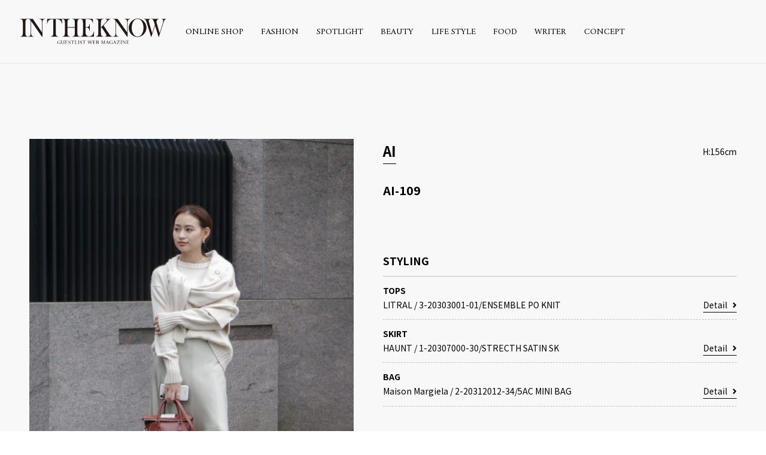

--- FILE ---
content_type: text/html; charset=UTF-8
request_url: https://intheknow.tokyo/snap/12015/
body_size: 5053
content:
<!DOCTYPE html>
<html lang="ja" prefix="og: http://ogp.me/ns#">
<head>
  <!-- Google Tag Manager -->
  <script>(function(w,d,s,l,i){w[l]=w[l]||[];w[l].push({'gtm.start':
  new Date().getTime(),event:'gtm.js'});var f=d.getElementsByTagName(s)[0],
  j=d.createElement(s),dl=l!='dataLayer'?'&l='+l:'';j.async=true;j.src=
  'https://www.googletagmanager.com/gtm.js?id='+i+dl;f.parentNode.insertBefore(j,f);
  })(window,document,'script','dataLayer','GTM-PFPT39D');</script>
  <!-- End Google Tag Manager -->
  <meta charset="utf-8">
  <meta http-equiv="x-ua-compatible" content="ie=edge">
  <title>AI-109| Snap - INTHEKNOW | GUEST LIST WEB MAGAZINE</title>
  <meta name="description" content="">
  <meta name="keywords" content="東京,代官山,GUEST LIST,ゲストリスト,RED CARD ,レッドカード,upper hights アッパーハイツ,Healthy DENIM,ヘルシーデニム,HAUNT,ハウント,STATE OF MIND,ステートオブマインド,LITRAL,リトラル,Leminor ,ルミノア,LUCENTI ,ルチェンティ,DENIM ,デニム">
  <meta name="viewport" content="width=device-width, initial-scale=1">
  <meta name="format-detection" content="telephone=no">

  <!--OGP-->
  <meta property="og:title" content="AI-109| Snap - INTHEKNOW | GUEST LIST WEB MAGAZINE">
  <meta property="og:type" content="website">
  <meta property="og:url" content="https://intheknow.tokyo/snap/12015/">
  <meta property="og:image" content="https://intheknow.tokyo/_app/wp-content/uploads/2020/11/IMG_7992-Edit.jpg">
  <meta property="og:site_name" content="INTHEKNOW | GUEST LIST WEB MAGAZINE">
  <meta property="og:description" content="">
  <meta property="og:locale" content="ja_JP">
  <meta name="twitter:card" content="summary_large_image">
  <meta name="twitter:title" content="AI-109| Snap - INTHEKNOW | GUEST LIST WEB MAGAZINE">
  <meta name="twitter:description" content="">
  <meta name="twitter:image:src" content="https://intheknow.tokyo/_app/wp-content/uploads/2020/11/IMG_7992-Edit.jpg">
  <!--/OGP-->

  <link rel="preconnect" href="https://fonts.gstatic.com" crossorigin>
  <link rel="preconnect" href="https://fonts.googleapis.com" crossorigin>
  <link href="/favicon.ico" rel="shortcut icon">
  <link href="/apple-touch-icon.png" rel="apple-touch-icon">
  <link rel="stylesheet" href="https://fonts.googleapis.com/css?family=Amiri:400,700">
  <link rel="stylesheet" href="https://fonts.googleapis.com/css?family=Noto+Sans+JP:400,700">
  <link rel="stylesheet" href="https://fonts.googleapis.com/css?family=Noto+Serif+JP:400,700">
  <link rel="stylesheet" href="https://intheknow.tokyo/_app/wp-content/themes/intheknow/css/font-awesome.min.css">
  <link rel="stylesheet" href="https://intheknow.tokyo/_app/wp-content/themes/intheknow/css/common.css?v=201903071800">
  <link rel="stylesheet" href="https://intheknow.tokyo/_app/wp-content/themes/intheknow/css/page.css">
<meta name='robots' content='max-image-preview:large' />
<link rel='dns-prefetch' href='//use.fontawesome.com' />
<link rel='dns-prefetch' href='//s.w.org' />
		<script type="text/javascript">
			window._wpemojiSettings = {"baseUrl":"https:\/\/s.w.org\/images\/core\/emoji\/13.0.1\/72x72\/","ext":".png","svgUrl":"https:\/\/s.w.org\/images\/core\/emoji\/13.0.1\/svg\/","svgExt":".svg","source":{"concatemoji":"https:\/\/intheknow.tokyo\/_app\/wp-includes\/js\/wp-emoji-release.min.js?ver=5.7.14"}};
			!function(e,a,t){var n,r,o,i=a.createElement("canvas"),p=i.getContext&&i.getContext("2d");function s(e,t){var a=String.fromCharCode;p.clearRect(0,0,i.width,i.height),p.fillText(a.apply(this,e),0,0);e=i.toDataURL();return p.clearRect(0,0,i.width,i.height),p.fillText(a.apply(this,t),0,0),e===i.toDataURL()}function c(e){var t=a.createElement("script");t.src=e,t.defer=t.type="text/javascript",a.getElementsByTagName("head")[0].appendChild(t)}for(o=Array("flag","emoji"),t.supports={everything:!0,everythingExceptFlag:!0},r=0;r<o.length;r++)t.supports[o[r]]=function(e){if(!p||!p.fillText)return!1;switch(p.textBaseline="top",p.font="600 32px Arial",e){case"flag":return s([127987,65039,8205,9895,65039],[127987,65039,8203,9895,65039])?!1:!s([55356,56826,55356,56819],[55356,56826,8203,55356,56819])&&!s([55356,57332,56128,56423,56128,56418,56128,56421,56128,56430,56128,56423,56128,56447],[55356,57332,8203,56128,56423,8203,56128,56418,8203,56128,56421,8203,56128,56430,8203,56128,56423,8203,56128,56447]);case"emoji":return!s([55357,56424,8205,55356,57212],[55357,56424,8203,55356,57212])}return!1}(o[r]),t.supports.everything=t.supports.everything&&t.supports[o[r]],"flag"!==o[r]&&(t.supports.everythingExceptFlag=t.supports.everythingExceptFlag&&t.supports[o[r]]);t.supports.everythingExceptFlag=t.supports.everythingExceptFlag&&!t.supports.flag,t.DOMReady=!1,t.readyCallback=function(){t.DOMReady=!0},t.supports.everything||(n=function(){t.readyCallback()},a.addEventListener?(a.addEventListener("DOMContentLoaded",n,!1),e.addEventListener("load",n,!1)):(e.attachEvent("onload",n),a.attachEvent("onreadystatechange",function(){"complete"===a.readyState&&t.readyCallback()})),(n=t.source||{}).concatemoji?c(n.concatemoji):n.wpemoji&&n.twemoji&&(c(n.twemoji),c(n.wpemoji)))}(window,document,window._wpemojiSettings);
		</script>
		<style type="text/css">
img.wp-smiley,
img.emoji {
	display: inline !important;
	border: none !important;
	box-shadow: none !important;
	height: 1em !important;
	width: 1em !important;
	margin: 0 .07em !important;
	vertical-align: -0.1em !important;
	background: none !important;
	padding: 0 !important;
}
</style>
	<link rel='stylesheet' id='wp-block-library-css'  href='https://intheknow.tokyo/_app/wp-includes/css/dist/block-library/style.min.css?ver=5.7.14' type='text/css' media='all' />
<link rel='stylesheet' id='wpt-twitter-feed-css'  href='https://intheknow.tokyo/_app/wp-content/plugins/wp-to-twitter/css/twitter-feed.css?ver=5.7.14' type='text/css' media='all' />
<link rel='stylesheet' id='font-awesome-official-css'  href='https://use.fontawesome.com/releases/v5.12.1/css/all.css' type='text/css' media='all' integrity="sha384-v8BU367qNbs/aIZIxuivaU55N5GPF89WBerHoGA4QTcbUjYiLQtKdrfXnqAcXyTv" crossorigin="anonymous" />
<link rel='stylesheet' id='font-awesome-official-v4shim-css'  href='https://use.fontawesome.com/releases/v5.12.1/css/v4-shims.css' type='text/css' media='all' integrity="sha384-C8a18+Gvny8XkjAdfto/vjAUdpGuPtl1Ix/K2BgKhFaVO6w4onVVHiEaN9h9XsvX" crossorigin="anonymous" />
<style id='font-awesome-official-v4shim-inline-css' type='text/css'>
@font-face {
font-family: "FontAwesome";
src: url("https://use.fontawesome.com/releases/v5.12.1/webfonts/fa-brands-400.eot"),
		url("https://use.fontawesome.com/releases/v5.12.1/webfonts/fa-brands-400.eot?#iefix") format("embedded-opentype"),
		url("https://use.fontawesome.com/releases/v5.12.1/webfonts/fa-brands-400.woff2") format("woff2"),
		url("https://use.fontawesome.com/releases/v5.12.1/webfonts/fa-brands-400.woff") format("woff"),
		url("https://use.fontawesome.com/releases/v5.12.1/webfonts/fa-brands-400.ttf") format("truetype"),
		url("https://use.fontawesome.com/releases/v5.12.1/webfonts/fa-brands-400.svg#fontawesome") format("svg");
}

@font-face {
font-family: "FontAwesome";
src: url("https://use.fontawesome.com/releases/v5.12.1/webfonts/fa-solid-900.eot"),
		url("https://use.fontawesome.com/releases/v5.12.1/webfonts/fa-solid-900.eot?#iefix") format("embedded-opentype"),
		url("https://use.fontawesome.com/releases/v5.12.1/webfonts/fa-solid-900.woff2") format("woff2"),
		url("https://use.fontawesome.com/releases/v5.12.1/webfonts/fa-solid-900.woff") format("woff"),
		url("https://use.fontawesome.com/releases/v5.12.1/webfonts/fa-solid-900.ttf") format("truetype"),
		url("https://use.fontawesome.com/releases/v5.12.1/webfonts/fa-solid-900.svg#fontawesome") format("svg");
}

@font-face {
font-family: "FontAwesome";
src: url("https://use.fontawesome.com/releases/v5.12.1/webfonts/fa-regular-400.eot"),
		url("https://use.fontawesome.com/releases/v5.12.1/webfonts/fa-regular-400.eot?#iefix") format("embedded-opentype"),
		url("https://use.fontawesome.com/releases/v5.12.1/webfonts/fa-regular-400.woff2") format("woff2"),
		url("https://use.fontawesome.com/releases/v5.12.1/webfonts/fa-regular-400.woff") format("woff"),
		url("https://use.fontawesome.com/releases/v5.12.1/webfonts/fa-regular-400.ttf") format("truetype"),
		url("https://use.fontawesome.com/releases/v5.12.1/webfonts/fa-regular-400.svg#fontawesome") format("svg");
unicode-range: U+F004-F005,U+F007,U+F017,U+F022,U+F024,U+F02E,U+F03E,U+F044,U+F057-F059,U+F06E,U+F070,U+F075,U+F07B-F07C,U+F080,U+F086,U+F089,U+F094,U+F09D,U+F0A0,U+F0A4-F0A7,U+F0C5,U+F0C7-F0C8,U+F0E0,U+F0EB,U+F0F3,U+F0F8,U+F0FE,U+F111,U+F118-F11A,U+F11C,U+F133,U+F144,U+F146,U+F14A,U+F14D-F14E,U+F150-F152,U+F15B-F15C,U+F164-F165,U+F185-F186,U+F191-F192,U+F1AD,U+F1C1-F1C9,U+F1CD,U+F1D8,U+F1E3,U+F1EA,U+F1F6,U+F1F9,U+F20A,U+F247-F249,U+F24D,U+F254-F25B,U+F25D,U+F267,U+F271-F274,U+F279,U+F28B,U+F28D,U+F2B5-F2B6,U+F2B9,U+F2BB,U+F2BD,U+F2C1-F2C2,U+F2D0,U+F2D2,U+F2DC,U+F2ED,U+F328,U+F358-F35B,U+F3A5,U+F3D1,U+F410,U+F4AD;
}
</style>
<link rel="https://api.w.org/" href="https://intheknow.tokyo/wp-json/" /><link rel="EditURI" type="application/rsd+xml" title="RSD" href="https://intheknow.tokyo/_app/xmlrpc.php?rsd" />
<link rel="wlwmanifest" type="application/wlwmanifest+xml" href="https://intheknow.tokyo/_app/wp-includes/wlwmanifest.xml" /> 
<meta name="generator" content="WordPress 5.7.14" />
<link rel="canonical" href="https://intheknow.tokyo/snap/12015/" />
<link rel='shortlink' href='https://intheknow.tokyo/?p=12015' />
<link rel="alternate" type="application/json+oembed" href="https://intheknow.tokyo/wp-json/oembed/1.0/embed?url=https%3A%2F%2Fintheknow.tokyo%2Fsnap%2F12015%2F" />
<link rel="alternate" type="text/xml+oembed" href="https://intheknow.tokyo/wp-json/oembed/1.0/embed?url=https%3A%2F%2Fintheknow.tokyo%2Fsnap%2F12015%2F&#038;format=xml" />
</head>
<body>
  <!-- Google Tag Manager (noscript) -->
  <noscript><iframe src="https://www.googletagmanager.com/ns.html?id=GTM-PFPT39D"
  height="0" width="0" style="display:none;visibility:hidden"></iframe></noscript>
  <!-- End Google Tag Manager (noscript) -->
  <div id="wrapper">

    <!-- header -->
    <header id="header">
      <div class="header-logo"><a href="/"><img src="https://intheknow.tokyo/_app/wp-content/themes/intheknow/img/header_logo.svg" width="520"></a></div>
      <div class="header-contents">
        <div id="js-nav-btn" class="header-nav-btn"><span></span><span></span><span></span></div>
        <nav id="js-header-nav" class="header-nav">
          <ul class="header-nav-list">
            <li class="header-nav-list__item"><a href="https://guestlist-tokyo.com/">ONLINE SHOP</a></li>
            <li class="header-nav-list__item"><a href="https://intheknow.tokyo/journal/fashion/">FASHION</a></li>
            <li class="header-nav-list__item"><a href="https://intheknow.tokyo/spotlight/">SPOTLIGHT</a></li>
            <li class="header-nav-list__item"><a href="https://intheknow.tokyo/journal/beauty/">BEAUTY</a></li>
            <li class="header-nav-list__item"><a href="https://intheknow.tokyo/journal/life-style/">LIFE STYLE</a></li>
            <li class="header-nav-list__item"><a href="https://intheknow.tokyo/journal/フード/">FOOD</a></li>
            <li class="header-nav-list__item"><a href="/writer/">WRITER</a></li>
            <li class="header-nav-list__item"><a href="/concept/">CONCEPT</a></li>
          </ul>
        </nav>
      </div>
    </header>
    <!-- END header -->
  <article class="snap snap-page">
    <div class="snap-head">
      <div class="snap-head__pic">
        <img src="https://intheknow.tokyo/_app/wp-content/uploads/2020/11/IMG_7992-Edit-550x756.jpg" srcset="https://intheknow.tokyo/_app/wp-content/uploads/2020/11/IMG_7992-Edit-550x756.jpg 1x, https://intheknow.tokyo/_app/wp-content/uploads/2020/11/IMG_7992-Edit.jpg 2x, https://intheknow.tokyo/_app/wp-content/uploads/2020/11/IMG_7992-Edit.jpg 3x" width="550">
      </div>
      <div class="snap-head-detail">
        <div class="snap-head-model">
          <p class="snap__model"><a href="/model/ai-urushizaki/">AI</a></p>
          <p class="snap__height">H:156cm</p>
        </div>
        <h1 class="snap__heading">AI-109</h1>
        <div class="snap-body">
                  </div>

        <!-- snap-items -->
        <div class="snap-items">
          <p class="snap-item__heading">STYLING</p>
          <div class="wear-item">
            <p class="wear-item__ttl">TOPS</p>
            <div class="wear-item-detail">
              <p class="wear-item-info">
                <span class="wear-item__brand">LITRAL</span>
                <span> / </span>
                <span class="wear-item__space">3-20303001-01/ENSEMBLE PO KNIT</span>
              </p>
              <a href="https://shop.haunt-tokyo.com/itemdetail?ItemID=3-20303001-01" target="_blank" class="wear-item__link">Detail<i class="fa fa-angle-right" aria-hidden="true"></i></a>
            </div>
          </div>
          <div class="wear-item">
            <p class="wear-item__ttl">SKIRT</p>
            <div class="wear-item-detail">
              <p class="wear-item-info">
                <span class="wear-item__brand">HAUNT</span>
                <span> / </span>
                <span class="wear-item__space">1-20307000-30/STRECTH SATIN SK</span>
              </p>
              <a href="https://shop.haunt-tokyo.com/itemdetail?ItemID=1-20307000-30" target="_blank" class="wear-item__link">Detail<i class="fa fa-angle-right" aria-hidden="true"></i></a>
            </div>
          </div>
          <div class="wear-item">
            <p class="wear-item__ttl">BAG</p>
            <div class="wear-item-detail">
              <p class="wear-item-info">
                <span class="wear-item__brand">Maison Margiela</span>
                <span> / </span>
                <span class="wear-item__space">2-20312012-34/5AC MINI BAG</span>
              </p>
              <a href="https://shop.haunt-tokyo.com/itemdetail?ItemID=2-20312012-34" target="_blank" class="wear-item__link">Detail<i class="fa fa-angle-right" aria-hidden="true"></i></a>
            </div>
          </div>
        </div>
        <!-- END snap-items -->
      </div>
    </div>
    <!-- END snap-head -->

    <div class="snap-foot">
      <p class="snap-foot__heading">OTHER STYLING</p>
      <div class="snap-foot-contents">
          <a href="https://intheknow.tokyo/snap/22885/" class="snap-item">
            <div class="snap-list__pic">
              <img src="https://intheknow.tokyo/_app/wp-content/uploads/2022/09/IMG_3837-1Edit-550x756.jpg" width="225" class="c-obj">
            </div>
            <div class="snap-list-info">
              <p class="snap-list__name">YURIKO</p>
              <p class="snap-list__height">160cm</p>
            </div>
          </a>
          <a href="https://intheknow.tokyo/snap/22882/" class="snap-item">
            <div class="snap-list__pic">
              <img src="https://intheknow.tokyo/_app/wp-content/uploads/2022/09/IMG_3956-1Edit-550x756.jpg" width="225" class="c-obj">
            </div>
            <div class="snap-list-info">
              <p class="snap-list__name">ANRI</p>
              <p class="snap-list__height">174cm</p>
            </div>
          </a>
          <a href="https://intheknow.tokyo/snap/22879/" class="snap-item">
            <div class="snap-list__pic">
              <img src="https://intheknow.tokyo/_app/wp-content/uploads/2022/09/IMG_3985-1-550x756.jpg" width="225" class="c-obj">
            </div>
            <div class="snap-list-info">
              <p class="snap-list__name">RISA</p>
              <p class="snap-list__height">160cm</p>
            </div>
          </a>
          <a href="https://intheknow.tokyo/snap/22808/" class="snap-item">
            <div class="snap-list__pic">
              <img src="https://intheknow.tokyo/_app/wp-content/uploads/2022/09/IMG_3893-1-550x756.jpg" width="225" class="c-obj">
            </div>
            <div class="snap-list-info">
              <p class="snap-list__name">KAORU</p>
              <p class="snap-list__height">165cm</p>
            </div>
          </a>
          <a href="https://intheknow.tokyo/snap/22759/" class="snap-item">
            <div class="snap-list__pic">
              <img src="https://intheknow.tokyo/_app/wp-content/uploads/2022/09/IMG_2930-1-550x756.jpg" width="225" class="c-obj">
            </div>
            <div class="snap-list-info">
              <p class="snap-list__name">MINAMI</p>
              <p class="snap-list__height">165cm</p>
            </div>
          </a>
      </div>
    </div>
  </article>
  <!-- END journal-page -->


    <!-- footer -->
    <footer id="footer">
      <div class="footer-logo">
        <a href="/"><img src="https://intheknow.tokyo/_app/wp-content/themes/intheknow/img/foot_logo.svg" width="384" height="79"></a>
      </div>
      <ul class="footer-sns">
        <li><a href="https://www.facebook.com/Intheknowwebmagazine" target="_blank"><img src="https://intheknow.tokyo/_app/wp-content/themes/intheknow/img/icon_fb.svg" height="30"></a></li>
        <li><a href="https://twitter.com/IntheknowM" target="_blank"><img src="https://intheknow.tokyo/_app/wp-content/themes/intheknow/img/icon_tw.svg" height="30"></a></li>
        <li><a href="https://www.instagram.com/intheknow_web_magazine/?hl=ja" target="_blank"><img src="https://intheknow.tokyo/_app/wp-content/themes/intheknow/img/icon_insta.svg" height="30"></a></li>
        <li><a href="https://www.youtube.com/channel/UCTGXrbhY6GkhYIAAYBtIjoQ" target="_blank"><img src="https://intheknow.tokyo/_app/wp-content/themes/intheknow/img/icons8-youtube.svg" height="30"></a></li>
      </ul>
      <nav class="footer-nav">
        <ul class="footer-nav-list">
          <li><a href="/concept/">CONCEPT</a></li>
          <li><a href="/policy/">USER POLICY</a></li>
          <li><a href="http://guestlist.co.jp/" target="_blank">COMPANY</a></li>
          <li><a href="mailto:intheknow@guestlist.co.jp">CONTACT</a></li>
        </ul>
      </nav>
      <address>&copy; Guest List. All Rights Reserved</address>
    </footer>
    <!-- END footer -->
  </div>
  <!-- END wrapper -->

  <script src="https://intheknow.tokyo/_app/wp-content/themes/intheknow/js/lib.js"></script>
  <script src="https://intheknow.tokyo/_app/wp-content/themes/intheknow/js/main.js"></script>
  <script src="https://intheknow.tokyo/_app/wp-content/themes/intheknow/js/jquery-3.3.1.min.js"></script>
  <script src="https://intheknow.tokyo/_app/wp-content/themes/intheknow/js/util.js"></script>
<script type='text/javascript' src='https://intheknow.tokyo/_app/wp-includes/js/wp-embed.min.js?ver=5.7.14' id='wp-embed-js'></script>
</body>
</html>


--- FILE ---
content_type: text/css
request_url: https://intheknow.tokyo/_app/wp-content/themes/intheknow/css/common.css?v=201903071800
body_size: 4642
content:
.bg-black,.journal-list-no-thumb,.spotlight-head-detail,.rcmd-snap{background:url(../img/bg_ptn.png) left top}html,body,div,span,object,iframe,h1,h2,h3,h4,h5,h6,p,blockquote,pre,abbr,address,cite,code,del,dfn,em,img,ins,kbd,q,samp,small,strong,sub,sup,var,b,i,dl,dt,dd,ol,ul,li,fieldset,form,label,legend,table,caption,tbody,tfoot,thead,tr,th,td,address,article,aside,canvas,details,figcaption,figure,footer,header,hgroup,menu,nav,section,summary,time,mark,audio,video{margin:0;padding:0;border:0;outline:0;font-size:100%;font-style:normal;vertical-align:baseline;background:transparent}html{-webkit-text-size-adjust:100%}img{line-height:0;vertical-align:top}main,article,aside,details,figcaption,figure,footer,header,hgroup,menu,nav,section{display:block}nav ul{list-style:none}blockquote,q{quotes:none}blockquote:before,blockquote:after,q:before,q:after{content:none}a{margin:0;padding:0;font-size:100%;vertical-align:baseline;background:transparent}table{border-collapse:collapse;border-spacing:0}hr{display:block;height:1px;border:0;border-top:1px solid #ccc;margin:1em 0;padding:0}input,select,label{vertical-align:top}input,textarea,button{font-family:inherit;font-size:inherit;outline:none;resize:none}button{cursor:pointer}*,::before,::after{box-sizing:border-box}body{-webkit-font-smoothing:antialiased;-moz-osx-font-smoothing:grayscale;font-family:'Noto Sans JP', sans-serif;line-height:1.75}a{color:#000;text-decoration:none}#wrapper{position:relative;background-color:#f8f8f8}img.aligncenter{display:block;margin:5em auto}img.alignright{display:block;margin:5em 1px 5em auto}.c-obj{object-fit:cover;font-family:'object-fit: cover;';height:100%;width:100%}.c-btn{border:2px solid #000;color:#000;display:block;font-family:"Amiri",serif;font-weight:bold;line-height:1;text-align:center;margin:40px auto 0;padding:calc(1.25em + 1px) 0 calc(1.25em - 1px);max-width:400px;width:80vw}.c-btn.c-btn--white{border-color:#fff;color:#fff}@media (min-width: 768px){.c-btn{margin-top:4vw;transition:background-color .4s ease}}@media (min-width: 768px) and (max-width: 1379px){.c-btn{font-size:1.23vw;width:30.77vw}}@media (min-width: 768px){.c-btn:hover{background-color:#000;color:#fff}.c-btn.c-btn--white:hover{background-color:#fff;color:#000}}@media (min-width: 1380px){.c-btn{margin-top:52px}}@media (max-width: 767px){#wrapper{padding-top:15.46vw}.area__heading img{height:auto;max-width:100%}.pc{display:none}}@media (min-width: 768px){#wrapper{padding-top:calc(32px + 5.08vw)}.sp{display:none}}@media (min-width: 1380px){#wrapper{padding-top:102px}}.scale-big img{transform:scale(1.1)}.header-contents{display:flex;justify-content:space-between;align-items:center}#header{position:fixed;top:0;left:0;right:0;background-color:#f8f8f8;z-index:10}.header-contents{position:relative}.header-nav{font-family:"Amiri",serif;line-height:1}.header-sns-list{display:flex;align-items:center}.header-sns-list__item+.header-sns-list__item{margin-left:20px}.header-sns-list__item a{transition:opacity .4s ease}.header-sns-list__item a:hover{opacity:0.7}@media (max-width: 767px){.header-logo{position:absolute;top:50%;left:calc(50% - 21.8vw);transform:translateY(-50%);width:43.6vw}.header-logo a{display:block;line-height:0}.header-logo img{height:auto;width:100%}.header-nav-btn{position:relative;height:15.46vw;width:15.46vw;margin-left:auto;z-index:15}.header-nav-btn span{position:absolute;top:35%;left:0;right:0;background-color:#000;border-radius:1px;display:block;height:1px;margin:0 auto;transition:all .4s ease;width:calc(100% - 8vw)}.header-nav-btn span:nth-child(2){top:calc(50% - 1px)}.header-nav-btn span:nth-child(3){top:auto;bottom:calc(35% + 1px)}.header-nav-btn.act span{background-color:#fff}.header-nav-btn.act span:nth-child(1){top:calc(50% - 1px);transform:rotate(45deg)}.header-nav-btn.act span:nth-child(2){opacity:0}.header-nav-btn.act span:nth-child(3){top:calc(50% - 1px);bottom:auto;transform:rotate(-45deg)}.header-nav{position:fixed;top:0;bottom:0;left:0;right:0;background-color:rgba(0,0,0,0.9);flex-direction:column;font-size:25px;opacity:0;pointer-events:none;padding:15.46vw 0 30px;transition:opacity .4s ease;z-index:12}.header-nav.show{opacity:1;pointer-events:auto}.header-nav .header-nav-list__item+.header-nav-list__item{margin-top:32px}.header-nav a{color:#fff;display:block;padding:0 6.66vw;width:100%}.header-nav .header-nav-child__item span{display:none}.header-nav .header-nav-child__item a{padding:0.4em 6.66vw 0.4em calc(6.66vw + 0.5em)}.header-nav .header-nav-child__item a::before{content:'-\a0'}.header-nav-child-wrap{overflow:hidden;transition:height 0.3s cubic-bezier(0.77, 0, 0.175, 1)}.header-nav-child-wrap.hide{height:0 !important}.header-sns-list{margin-top:60px}.header-sns-list li+li{margin-left:20px}}@media (min-width: 768px){#header{border-bottom:1px solid #e6e6e6;padding:2.77vw 0}#header:not(.top-page){display:flex;align-items:center;padding:0;height:8.31vw}.header-logo{position:absolute;top:50%;left:2.62vw;display:flex;align-items:center;max-width:248px;transform:translateY(-50%);width:19.08vw}.header-logo a{display:block;line-height:1}.header-logo img{height:auto;width:100%}#header:not(.top-page) .header-logo{position:relative;top:0;left:0;margin-left:2.62vw;transform:translateY(0)}.header-contents{margin:0 auto;max-width:1200px;width:92.31vw}#header:not(.top-page) .header-contents{margin-left:2em;width:auto}.header-nav-btn{display:none}.header-nav{width:100%}.header-nav-list{display:flex;justify-content:center;align-items:center;font-size:1.15vw;height:2.38vw;max-height:31px}.header-nav-list a:hover{text-decoration:underline}.header-nav-list__item+.header-nav-list__item{margin-left:2em}.header-nav-parent{position:relative}.header-nav-parent:hover .header-nav-child-wrap{opacity:1;pointer-events:auto}.header-nav-child-wrap{position:absolute;top:100%;left:0;pointer-events:none;opacity:0;transition:opacity .3s linear}.header-nav-child{display:flex;font-size:1vw;padding-top:1vw;white-space:nowrap}.header-nav-child__item+.header-nav-child__item{margin-left:0.7em}.header-sns-list{position:absolute;top:0;right:0}.header-sns-list i{display:none !important}.header-sns-list__item+.header-sns-list__item{margin-left:1.54vw}.header-sns-list__item a{transition:opacity .4s ease}.header-sns-list__item a:hover{opacity:0.7}.header-sns-list__item img{max-width:25px;width:1.92vw}}@media (min-width: 1380px){#header{padding:36px 0}#header:not(.top-page){padding:0;height:108px}.header-logo{left:34px}.header-nav-list{font-size:15px}.header-nav-child{font-size:13px;padding-top:13px}.header-sns-list__item+.header-sns-list__item{margin-left:20px}}#footer{display:flex;flex-direction:column;align-items:center;padding-top:60px}.footer-nav,address{font-size:12px;font-family:"Amiri",serif;line-height:1}@media (max-width: 767px){.footer-nav{margin:40px 0}}.footer-nav-list{display:flex}.footer-nav-list li+li{margin-left:20px}@media (min-width: 768px){.footer-nav-list li+li{margin-left:40px}}.footer-sns{display:flex;justify-content:center;list-style:none;padding-top:40px}.footer-sns li a{display:block}.footer-sns li+li{margin-left:20px}address{padding-bottom:10px}@media (max-width: 767px){.footer-logo{width:235px}.footer-logo a{display:block}.footer-logo img{height:auto;width:100%}}@media (min-width: 768px){.footer-sns{padding:0 0 43px}.footer-sns li+li{margin-left:40px}.footer-logo{margin-bottom:40px}.footer-nav-list{margin-bottom:30px}.footer-nav-list li+li{margin-left:50px}address{padding-bottom:14px}}.journal-list{position:relative;background-color:#fff;margin:0 auto}@media (max-width: 767px){.journal-list{padding:15px 2.66vw 50px;width:92vw}}.journal-list-contents{display:flex;flex-wrap:wrap}@media (min-width: 768px){.journal-list-contents{justify-content:space-between}.journal-list-contents::before,.journal-list-contents::after{content:'';max-width:280px;width:21.54vw}.journal-list-contents::before{order:1}}.journal-list-item{width:42.33vw}@media (max-width: 767px){.journal-list-item{margin-top:20px}.journal-list-item:nth-child(even){margin-left:auto}}.journal-list__pic{display:block;overflow:hidden;height:42.33vw;width:42.33vw}.journal-list-no-thumb{color:#fff;font-family:"Amiri",serif;font-weight:bold;font-size:18px;width:41.33vw;height:41.33vw;display:flex;justify-content:center;align-items:center}@media (max-width: 767px){.journal-list__ttl{font-size:12px;line-height:1.416}}.journal-list__cat{font-size:12px;margin:1em 0 0}.journal-list-meta{color:#9c9c9c;display:flex;flex-wrap:wrap;font-size:11px;margin-top:2em}.journal-list-meta .journal-hero__date{margin-left:auto}.journal-list__writer a{color:currentColor}.journal-list__date{color:currentColor;font-size:11px;margin-left:auto}@media (min-width: 768px){.journal-list{padding:0 3.8vw;margin:0 auto;max-width:1300px;width:100vw}.journal-list-page .journal-list{padding-top:3.85vw;padding-bottom:.62vw}.journal-list-item{position:relative;margin-bottom:3.23vw;max-width:280px;width:21.54vw}.journal-list-item:not(:nth-child(4n)){margin-right:2.05vw}.journal-list-contents .journal-list-item{margin-right:0 !important}.journal-list-item img{transition:transform .4s linear}.journal-list__note{margin-bottom:3.23vw}.journal-list__pic{max-width:280px;max-height:280px;width:21.54vw;height:21.54vw}.journal-list__pic:hover ~ .journal-list__ttl a{text-decoration:underline}.journal-list__pic:hover img{transform:scale(1.1)}.journal-list-no-thumb{max-width:280px;max-height:280px;width:21.54vw;height:21.54vw}.journal-list__cat{font-size:.92vw;margin:2em 0 3px}.journal-list__cat a:hover{text-decoration:underline}.journal-list__ttl a:hover{text-decoration:underline}.journal-list__writer a:hover{text-decoration:underline}.journal-list-meta{margin-top:1.92vw;font-size:.92vw}.journal-list-meta .journal-list__date{margin-left:auto;margin-top:0}}@media (min-width: 768px) and (max-width: 1379px){.journal-list__ttl{font-size:1.23vw}}@media (min-width: 1380px){.journal-list{padding:0 50px}.journal-list-page .journal-list{padding-top:50px;padding-bottom:8px}.journal-list-item{margin-bottom:42px}.journal-list-item:not(:nth-child(4n)){margin-right:26px}.journal-list__note{margin-bottom:42px}.journal-list__cat{font-size:12px}.journal-list-meta{margin-top:25px;font-size:12px}.journal-list-meta .journal-list__date{margin-left:auto;margin-top:0}}.spotlight-head__pic{position:relative;width:93.34vw;z-index:1}@media (max-width: 767px){.spotlight-head__pic{margin-left:auto}}.spotlight-head-detail{position:relative;color:#fff;display:block;z-index:0}@media (max-width: 767px){.spotlight-head-detail{margin-top:-90px;padding:112px 6.66vw 40px}}.spotlight-head__ttl{font-family:"Amiri",serif;font-weight:normal;font-size:40px;line-height:1.05}@media (max-width: 767px){.spotlight-head__sub{font-size:12px;margin-top:1em}}@media (min-width: 768px){.spotlight-head-inner{margin:0 auto;max-width:1200px;padding-bottom:7.69vw;width:92.31vw}.spotlight-head-item{display:flex;align-items:flex-end;margin-right:-5vw}.spotlight-head__pic{max-height:575px;max-width:575px;height:44.23vw;width:44.23vw;overflow:hidden}.spotlight-head__pic img{transition:transform .4s linear}.spotlight-head__pic:hover img{transform:scale(1.1)}.spotlight-head-detail{transition:opacity .4s ease}.spotlight-head-detail:hover{opacity:.9}.spotlight-head__ttl{font-size:4.62vw}.spotlight-head__sub{margin-top:.38vw}}@media (min-width: 1380px){.spotlight-head-inner{padding-bottom:100px}.spotlight-head-item{margin-right:-65px}.spotlight-head__ttl{font-size:60px}.spotlight-head__sub{margin-top:5px}}.rcmd-snap{position:relative;padding:38px 4vw 50px}@media (max-width: 767px){.rcmd-snap{margin-top:56px}}.rcmd-snap .area__heading{position:absolute;top:-56px;left:4vw;opacity:.5;width:260px;z-index:2}.rcmd-snap .area__heading img{height:auto;width:100%}@media (max-width: 767px){.rcmd-snap.top-page{margin-top:56px}}.rcmd-snap.top-page .area__heading{top:-47px;left:calc(50% - 111px);width:222px}.rcmd-snap-contents{position:relative;display:flex}@media (max-width: 767px){.rcmd-snap-contents{flex-wrap:wrap}}@media (max-width: 767px){.rcmd-snap-item{margin-top:12px}.rcmd-snap-item:nth-child(even){margin-left:auto}}.rcmd-snap-item__pic{background-color:#24201f;overflow:hidden;height:54.66vw;width:44vw}@media (min-width: 768px){.rcmd-snap{overflow:hidden;padding:12.23vw 0 7vw}.rcmd-snap .area__heading{top:3.54vw;left:calc(50% - 53.62vw);pointer-events:none;width:40vw}.rcmd-snap.top-page{margin-top:7.23vw;overflow:visible;padding:7.69vw 0 7.54vw}.rcmd-snap.top-page .area__heading{top:-7.23vw;left:calc(50% - 15.87vw);width:33.69vw}.rcmd-snap-contents{justify-content:space-between;margin:0 auto;max-width:1200px;width:92.31vw}.rcmd-snap-item__pic{max-width:280px;max-height:280px;width:21.54vw;height:21.54vw;max-height:350px;height:26.92vw}.rcmd-snap-item__pic img{transition:transform .4s linear}.rcmd-snap-item__pic:hover img{transform:scale(1.1)}}@media (min-width: 1380px){.rcmd-snap{padding:159px  0 91px}.rcmd-snap .area__heading{top:46px;left:calc(50% - 704px);width:520px}.rcmd-snap.top-page{margin-top:94px;padding:100px 0 98px}.rcmd-snap.top-page .area__heading{top:-94px;left:calc(50% - 219px);width:438px}}.fortune-list{position:relative;color:#24201f}@media (max-width: 767px){.fortune-list{background-color:#f8f8f8;font-size:15px;padding:67px 0 97px}}.fortune-list a{color:#24201f}.fortune-list .top__heading{position:absolute;top:18px;left:-1vw;opacity:.7;width:14.26vw}@media (max-width: 767px){.fortune-list .top__heading{font-size:16px}}@media (min-width: 768px){.fortune-list .top__heading{top:9.23vw;left:calc(50% - 43.5vw);max-width:100px;width:7.69vw}}@media (min-width: 1380px){.fortune-list .top__heading{top:120px;left:calc(50% - 605px)}}.fortune-list .top__heading img{height:auto;width:100%}.top-fortune-list__heading{line-height:1;text-align:center}.fortune-list-contents{display:flex;flex-wrap:wrap;margin:0 auto;width:74.4vw}@media (max-width: 767px){.fortune-list-contents{width:279px;justify-content:space-between}}.fortune-list-contents-item{line-height:1;text-align:center}@media (max-width: 767px){.fortune-list-contents-item{margin-top:40px;width:5em}}.fortune-list-contents-item__ttl{font-weight:bold;margin-bottom:4px}.fortune-list-contents-item__date{font-size:12px}.fortune-editor{background-color:#f1f1f1;display:flex;margin:0 auto;width:86.66vw}@media (max-width: 767px){.fortune-editor{flex-direction:column;align-items:center;margin-top:70px;padding:32px 23px 25px}}.fortune-editor a{line-height:2;text-decoration:underline}.fortune-editor a:hover{text-decoration:none}.fortune-editor__pic{border-radius:50%;height:37.33vw;overflow:hidden;width:37.33vw}@media (max-width: 767px){.fortune-editor__pic img{width:100%;height:auto}}.fortune-editor-ttl{font-weight:bold;font-size:21px;display:flex;align-items:baseline}.fortune-editor-ttl span{display:block}@media (max-width: 767px){.fortune-editor-ttl{flex-direction:column;margin:0 0 5px}}.fortune-editor-ttl__ja{margin-right:1em}.fortune-editor-ttl__en,.fortune-editor__txt{font-size:12px;line-height:1.42}.fortune-list-contents-item__pic{display:flex;align-items:center;justify-content:center}@media (max-width: 767px){.fortune-list-contents-item__pic{height:59px;margin-bottom:24px}.fortune-list-contents-item__pic img{width:auto}.z__aries img{height:calc(118px / 2)}.z__taurus img{height:calc(101px / 2)}.z__gemini img{height:calc(106px / 2)}.z__cancer img{height:calc(111px / 2)}.z__leo img{height:calc(109px / 2)}.z__virgo img{height:calc(110px / 2)}.z__libra img{height:calc(84px / 2)}.z__scorpio img{height:calc(110px / 2)}.z__sagittarius img{height:calc(84px / 2)}.z__capricorn img{height:calc(108px / 2)}.z__aquarius img{height:calc(46px / 2)}.z__pisces img{height:calc(109px / 2)}}@media (min-width: 768px){.fortune-list{padding:9.23vw 0 14.38vw}.top-fortune-list__heading{font-size:1.85vw}.fortune-list-contents{margin:6.15vw auto 0;max-width:800px;padding-bottom:3.85vw;width:61.54vw}.fortune-list-contents-item{margin-bottom:4.62vw;transition:opacity .4s ease;width:16.66%}.fortune-list-contents-item:hover{opacity:.75}.fortune-list-contents-item__pic{height:6.77vw;max-height:88px}}@media (min-width: 768px) and (max-width: 1379px){.fortune-list-contents-item__pic img{height:auto}}@media (min-width: 768px){.fortune-list-contents-item__ttl{margin:1.625em 0 0.5em}.fortune-editor{background-color:#fff;justify-content:space-between;align-items:center;padding:3.08vw 3.85vw 3.08vw 4.31vw;max-width:730px;width:56.15vw}.fortune-editor__pic{height:10.46vw;max-height:136px;max-width:136px;width:10.46vw}.fortune-editor-ttl{font-size:1.85vw}.fortune-editor-ttl__ja{margin-right:0.5em}.fortune-editor__txt{font-size:1.08vw;line-height:1.57}}@media (min-width: 768px) and (max-width: 1379px){.z__aries img{width:6.08vw}.z__taurus img{width:4.69vw}.z__gemini img{width:4.54vw}.z__cancer img{width:6.23vw}.z__leo img{width:4.92vw}.z__virgo img{width:5.31vw}.z__libra img{width:6.46vw}.z__scorpio img{width:5.62vw}.z__sagittarius img{width:4.92vw}.z__capricorn img{width:4.46vw}.z__aquarius img{width:5.08vw}.z__pisces img{width:4.85vw}.fortune-list-contents-item__ttl{font-size:1.23vw}.fortune-list-contents-item__date{font-size:.92vw}.fortune-editor-ttl__en{font-size:.92vw}}@media (min-width: 1380px){.fortune-list{padding:120px 0 187px}.top-fortune-list__heading{font-size:24px}.fortune-list-contents{margin-top:80px;padding-bottom:50px}.fortune-list-contents-item{margin-bottom:60px}.fortune-editor{padding:40px 50px 40px 56px}.fortune-editor-ttl{font-size:24px}.fortune-editor__txt{font-size:14px}}.fortune-list-page .fortune-list{padding:0}.insta-section{position:relative;padding:50px 0}.insta-section .area__heading{position:absolute;top:0;left:2vw;max-width:334.5px;opacity:.7;width:89.2vw}.insta-section .area__heading img{height:auto;width:100%}.insta-section.bg-black{margin-top:20px}@media (max-width: 767px){.insta-section.bg-black .area__heading{top:-20px;left:0;right:0;margin:0 auto}}@media (min-width: 768px){.insta-section{padding:11.54vw 0 7.69vw}.insta-section .area__heading{top:-3px;left:0;max-width:892px;width:68.62vw}.insta-section.bg-black{margin-top:4.31vw}.insta-section.bg-black .area__heading{top:-4.31vw}.insta-section.bg-black:not(.snap-page-insta) .area__heading{right:0;margin:0 auto}}@media (min-width: 1380px){.insta-section{padding:150px 0 100px}.insta-section .area__heading{left:calc(50% - 650px)}.insta-section.bg-black{margin-top:56px}.insta-section.bg-black .area__heading{top:-56px}}.insta-section-inner{margin:0 auto;width:92vw;max-width:1200px}@media (min-width: 768px){.insta-section-inner{width:92.31vw}}.article-body-contents em{font-family:sans-serif;font-style:italic}.wp-caption-text{font-size:0.875em}


--- FILE ---
content_type: text/css
request_url: https://intheknow.tokyo/_app/wp-content/themes/intheknow/css/page.css
body_size: 6580
content:
.journal-hero-detail{background:url(../img/bg_ptn.png) left top}.header-logo{z-index:2}.page-heading{text-align:center}.c-pages{display:flex;justify-content:center;font-family:"Amiri",serif;font-weight:bold;line-height:33px;text-align:center}.c-pages *{border:1px solid #000;width:9.334vw;height:35px;max-width:35px}.c-pages *+*{margin-left:15px}.c-pages *:first-child,.c-pages *:last-child{border-color:#fff;background-color:#fff}.c-pages span:first-child,.c-pages span:last-child{opacity:0.7}.c-pages .current{background-color:#000;color:#fff}@media (min-width: 768px){.c-pages{font-size:1.38vw;line-height:calc(3.85vw - 4px)}.c-pages *{border-width:2px;height:3.85vw;max-height:50px;width:3.85vw;max-width:50px}.c-pages a{border-width:2px;transition:background-color .4s ease, border-color .4s ease}.c-pages a:hover{background-color:#000;border-color:#000;color:#fff}}@media (min-width: 1380px){.c-pages{font-size:18px;line-height:46px}}@media (max-width: 767px){.journal{padding-bottom:50px}}.journal-hero{margin:0 auto}@media (max-width: 767px){.journal-hero{margin-bottom:40px}}@media (max-width: 767px){.journal-hero-inner{display:flex;flex-direction:column}}.journal-hero__pic{position:relative;width:92vw;height:92vw;z-index:1}@media (max-width: 767px){.journal-hero__pic{margin:0 auto}}.journal-hero-detail{position:relative;display:block;z-index:0}@media (max-width: 767px){.journal-hero-detail{color:#fff;flex:1 1 auto;margin-top:-70px;padding:100px 6.6vw 38px}}@media (max-width: 767px){.journal-hero-lead{padding:1em 4vw 0}}.journal-hero__ttl,.journal-hero__ttl-ja{font-family:"Amiri",serif;font-weight:normal;font-size:30px;color:#fff}@media (max-width: 767px){.journal-hero__ttl,.journal-hero__ttl-ja{padding:0 2.1vw}}@media (max-width: 767px){.journal-hero__ttl{margin-top:-22px}}.journal-hero__ttl-ja{font-family:'Noto Serif JP', sans-serif;font-size:20px}@media (max-width: 767px){.journal__excerpt{font-size:12px}}.journal-hero-meta{color:#9c9c9c;display:flex;font-size:12px}.journal-hero__writer a{color:#9c9c9c}.journal-hero__writer a:hover{text-decoration:underline}.journal-hero__cat{font-size:12px}.journal-hero__date{margin-left:auto}@media (min-width: 768px){.journal-hero{background-color:#fff;padding:3.85vw 3.85vw 0;width:100vw;max-width:1300px}.journal-hero-inner{display:flex;align-items:flex-end;margin-right:-3.85vw;padding-bottom:6.15vw}.journal-hero__pic{max-height:575px;max-width:575px;height:44.23vw;width:44.23vw;overflow:hidden}.journal-hero__pic img{transition:transform .4s linear}.journal-hero__pic:hover img{transform:scale(1.1)}.journal-hero__pic:hover+.journal-hero-detail{opacity:.9}.journal-hero-detail{max-width:690px;padding:6.92vw 10vw;transform:translate(-3.77vw, 6.15vw);width:53.08vw;transition:opacity .4s ease}.journal-hero-detail:hover{opacity:.9}.journal-hero__ttl{font-size:4.23vw}.journal-hero__ttl-ja{font-size:2.31vw}.journal-hero-lead{margin-top:3.08vw;padding-left:7.69vw}.journal-hero__cat{font-size:.92vw}.journal-hero-meta{margin-top:1.92vw;font-size:.92vw}}@media (min-width: 1380px){.journal-hero-inner{padding-bottom:80px}.journal-hero-detail{padding:90px 130px;transform:translate(-65px, 80px)}.journal-hero__ttl{font-size:55px}.journal-hero__ttl-ja{font-size:30px}.journal-hero-lead{margin-top:40px;padding-left:100px}.journal-hero__cat{font-size:12px}.journal-hero-meta{margin-top:25px;font-size:12px}}.journal-list-page{padding-top:6px}.journal-list-page .page-heading{margin:0 auto 28px;width:169px}.journal-list-page .page-heading img{height:auto;width:100%}.journal-nav-list{font-family:"Amiri",serif;font-weight:bold;display:flex}@media (max-width: 767px){.journal-nav-list{position:relative;margin-bottom:48px}}.journal-nav-list>li>a{position:relative;display:block}.journal-nav-list>li>a::after{position:absolute;top:calc(100% + 0.2em);left:0;border-top:1px solid transparent;content:'';display:block;transition:border-color .4s ease;width:100%}.journal-nav-list>li.current>a::after{border-color:#000}.journal-nav-list>li+li{margin-left:20px}.journal-nav-child-list{position:absolute;opacity:0;pointer-events:none;display:flex}@media (max-width: 767px){.journal-nav-child-list{flex-wrap:wrap;justify-content:center;top:calc(100% + 4px);left:0;width:100%}}.journal-nav-child-list li a{position:relative;display:block}.journal-nav-child-list li a::before{content:'-\a0'}.journal-nav-child-list li a::after{position:absolute;top:calc(100% + 0.2em);left:0;border-top:1px solid transparent;content:'';display:block;transition:border-color .4s ease;width:100%}.journal-nav-child-list li.current a::after{border-color:#000}.journal-nav-child-list li:not(:last-child){margin-right:1.67em}.journal-nav-child-list.show{opacity:1;pointer-events:auto}.journal-pages{margin-top:20px}.journal-link-writer{display:flex;justify-content:center;font-size:12px;margin-top:35px}.journal-link-writer a{border-bottom:1px solid #000;font-family:"Amiri",serif;font-weight:bold;display:block;padding-bottom:0.5em}.journal-link-writer a i{margin-left:1em}@media (max-width: 767px){.journal-nav{display:none;overflow:hidden;padding:0 4vw}.journal-nav-list{overflow:auto;-webkit-overflow-scrolling:touch}.journal-nav-list>li{white-space:nowrap}}@media (min-width: 768px){.journal-list-page{padding:9.77vw 0 8.46vw}.journal-list-page .page-heading{margin-bottom:2.46vw;max-width:339px;width:26.08vw}.journal-nav{margin-bottom:5.85vw}.journal-nav-list{font-size:1.15vw;justify-content:center}.journal-nav-list>li{position:relative}.journal-nav-list>li:hover>a::after{border-color:#000}.journal-nav-list>li+li{margin-left:3em}.journal-nav-list>li:hover .journal-nav-child-list{opacity:1;pointer-events:auto}.journal-nav-child-list{padding-top:1em;transition:opacity .3s linear}.journal-nav-child-list li{position:relative;white-space:nowrap}.journal-nav-child-list li:hover a::after{border-color:#000}.journal-pages{margin:3.85vw 0 3.38vw}.journal-link-writer{font-size:1.08vw;margin-top:3.69vw}.journal-link-writer a{transition:opacity .4s ease}.journal-link-writer a:hover{opacity:.7}}@media (min-width: 1380px){.journal-nav{margin-bottom:76px}.journal-list-page{padding:127px 0 110px}.journal-list-page .page-heading{margin-bottom:32px}.journal-nav-list{font-size:15px}.journal-pages{margin:50px 0 44px}.journal-link-writer{font-size:14px;margin-top:48px}}.journal-page .journal-hero{background-color:transparent}@media (max-width: 767px){.journal-page .journal-hero{width:100%}.journal-page .journal-hero-detail{background-color:transparent}.journal-page .journal-hero__ttl,.journal-page .journal-hero__ttl-ja{padding:0 4vw}}.article-body{margin:0 auto;width:92vw}@media (max-width: 767px){.article-body img{max-width:100%;height:auto}}.article-body__cat,.journal-hero-meta{font-size:12px;line-height:1}.article-body__subttl{font-weight:bold}@media (max-width: 767px){.article-body__subttl{line-height:1.4;margin:0.5em 0}}.article-body-share{display:flex;align-items:center;justify-content:flex-end}@media (max-width: 767px){.article-body-share{border-top:1px solid #c6c6c6;margin:1em 0;padding-top:1em}}.article-body-share span{font-size:12px}.article-body-share i{margin-left:15px;font-size:24px}.article-body-contents{line-height:1.6}@media (max-width: 767px){.article-body-contents{font-size:14px}.article-body-contents div{max-width:100% !important}}.article-body-contents p{text-align:justify}.article-body-contents p+p{margin-top:1.6em}.journal-writer{border:1px solid #c0c0c0;padding:15px 20px}.journal-writer__heading{margin-bottom:15px}@media (max-width: 767px){.journal-writer__heading{width:83px}.journal-writer__heading img{height:auto;width:100%}}.journal-writer-contents .writer__pic{margin-bottom:15px;text-align:center}.journal-writer-detail .writer__ttl{font-size:20px;margin-bottom:10px}.journal-writer-detail .writer__job,.journal-writer-detail .writer__url,.journal-writer-detail .writer__prof{font-size:13px;line-height:1.357}.journal-writer-detail .writer__prof{margin-top:1em}.writer__url a:hover{text-decoration:underline}@media (min-width: 768px){.journal-page{padding:9.23vw 0}.journal-page .journal-hero{max-width:1200px;padding:0;width:92.31vw}.journal-page .journal-hero__pic:hover+.journal-hero-detail{opacity:1}.journal-page .journal-hero__pic:hover img{transform:scale(1)}.journal-page .journal-hero-detail{padding-bottom:6.92vw}.journal-page .journal-hero-detail:hover{opacity:1}.article-body{max-width:780px;width:84.62vw}.article-body-head{display:flex;padding:50px 0}.article-body-head-contents{width:77.8%}.article-body__cat,.journal-hero-meta{font-size:12px;line-height:1}.article-body__cat:hover{text-decoration:underline}.journal-hero-meta{padding-right:1.5em}.article-body__subttl{font-size:20px;line-height:1.3;margin-top:15px;padding-right:1.5em}.article-body-share{border-left:1px solid #c6c6c6;width:22.2%}.article-body-contents{line-height:1.875}.article-body-contents p+p{margin-top:1.875em}.journal-writer{padding:30px}.journal-writer__heading{margin-bottom:20px}.journal-writer-contents{display:flex}.writer__pic{flex-grow:0;flex-shrink:0}.journal-writer-detail{flex:1 1 auto}.journal-writer-detail .writer__ttl{font-size:24px}.journal-writer-detail .writer__job,.journal-writer-detail .writer__url,.journal-writer-detail .writer__prof,.journal-writer-detail .writer__link{font-size:14px;line-height:1.357}.journal-writer-detail .writer__prof{line-height:1.7}}@media (min-width: 1380px){.journal-page{padding:120px 0}.journal-page .journal-hero-detail{padding-bottom:90px}.article-body-head-contents{width:607px}.article-body-share{width:173px}}.pickup{position:relative;padding:25px 0 50px}.pickup .area__heading{position:absolute;top:0;opacity:.5}.pickup .area__heading img{height:auto;width:100%}@media (max-width: 767px){.pickup .area__heading{right:0;width:293px}}@media (min-width: 768px){.pickup.rcmd-spotlight{padding-top:90px}}.pickup-contents{position:relative;display:flex;margin:0 auto;width:86.66vw}@media (max-width: 767px){.pickup-contents{flex-wrap:wrap}.pickup-contents .journal-list-item{margin-top:25px;width:41.33vw}}@media (min-width: 768px){.pickup{border-top:1px solid #e6e6e6;padding:15.38vw 0 4.31vw}.pickup .area__heading{position:absolute;top:6vw;right:0;width:56.38vw;max-width:733px}.pickup-contents{max-width:1200px;width:92.31vw}}@media (min-width: 1380px){.pickup{padding:200px 0 56px}.pickup .area__heading{top:78px;left:calc(50% - 57px)}}.fortune{padding:34px 0 60px}.fortune .page-heading{margin:0 auto;width:180px}.fortune .page-heading img{height:auto;width:100%}.fortune__heading{text-align:center}@media (max-width: 767px){.fortune__heading{margin-top:30px}}.fortune-head{text-align:center}.fortune-head img{height:auto}.fortune-zodiac__date,.fortune-item__ttl{color:#24201f;font-weight:bold;line-height:1}.fortune-item{border-top:1px solid #414141;line-height:1;padding:1.1em 0 0}@media (max-width: 767px){.fortune-item{margin:1.1em auto 0;width:92vw}}.fortune-item__val{margin-top:0.8em}.fortune-details p{text-align:justify}@media (max-width: 767px){.fortune-details{padding:0 4vw;margin-top:40px}}.pickup__subttl{line-height:1.5;text-align:justify}@media (max-width: 767px){.fortune-z__icon img{transform:scale(0.7)}}@media (min-width: 768px){.fortune{margin:0 auto;max-width:1200px;padding-top:11vw;padding-bottom:8.31vw;width:92.31vw}.fortune .page-heading{max-width:350px;width:26.92vw;margin-bottom:6.31vw}.fortune__heading{font-size:1.85vw}.fortune-contents{display:flex;justify-content:space-between;margin-top:5.54vw;padding-right:3.62vw}.fortune-head{max-width:375px;padding-left:6.69vw;width:28.85vw}.fortune-zodiac__icon,.fortune-zodiac__date,.fortune-item__ttl,.fortune-item{max-width:220px;width:16.92vw}.fortune-zodiac__date,.fortune-item__ttl{font-size:1.38vw;margin-top:3.08vw}.fortune-item{margin-top:2.31vw;padding-top:2.31vw;padding-bottom:.77vw}}@media (min-width: 768px) and (max-width: 1379px){.fortune-item__ttl{font-size:1.23vw}.fortune-item__val{font-size:1.23vw;margin-top:1.54vw}}@media (min-width: 1380px){.fortune{padding-top:143px;padding-bottom:108px}.fortune .page-heading{margin-bottom:82px}.fortune__heading{font-size:24px}.fortune-contents{margin-top:72px;padding-right:47px}.fortune-head{padding-left:87px}.fortune-zodiac__date,.fortune-item__ttl{font-size:18px;margin-top:40px}.fortune-item{margin-top:30px;padding-top:30px;padding-bottom:10px}.fortune-item__ttl{font-size:16px;margin-top:0}.fortune-item__val{margin-top:20px}}.fortune-sec+.fortune-sec{margin-top:40px}.fortune-sec__heading{border-bottom:1px solid #d1cfcf;line-height:1;margin-bottom:0.6em;padding-bottom:1em}.fortune-sec__heading::before{color:#dadada;content:'\25CF\a0'}@media (min-width: 768px){.fortune-sec+.fortune-sec{margin-top:4.77vw}.fortune-details{max-width:745px;width:57.31vw}.fortune-sec__heading{font-size:1.54vw}}@media (min-width: 1380px){.fortune-sec+.fortune-sec{margin-top:62px}.fortune-sec__heading{font-size:20px}}.writer{padding:34px 0 60px}.writer .page-heading{margin:0 auto 43px;width:150px}.writer .page-heading img{height:auto;width:100%}@media (max-width: 767px){.writer .writer__pic{margin-bottom:15px;text-align:center}.writer .writer-list-item,.writer .writer-head{flex-direction:column;padding:25px 4vw}.writer .writer-list-item+.writer-list-item,.writer .writer-head+.writer-list-item{margin-top:20px}.writer .writer-head{margin-bottom:30px}.writer .writer__job,.writer .writer__url,.writer .writer__prof{font-size:13px;line-height:1.357}.writer .writer__prof{margin-top:1em}.writer .writer__link{font-size:13px;margin-top:1em}}.writer-list{margin:0 auto;width:92vw}.writer-list-item{background-color:#fff;display:flex}.writer__ttl{font-weight:bold;line-height:1;font-size:20px;margin-bottom:10px}.writer__link{text-align:right}.writer__link a{text-decoration:underline}.writer__link i{margin-left:1em}.writer-head{background-color:#fff;margin:0 auto}@media (min-width: 768px){.writer-head{display:flex;padding:4.62vw 3.85vw 3.85vw;max-width:1300px;width:100vw}.writer-head .writer-detail{flex:1 1 auto;max-width:none;width:auto}}@media (min-width: 1380px){.writer-head{padding:60px 50px 50px}}@media (min-width: 768px){.writer{padding:11.54vw 0 9.23vw}.writer .page-heading{margin:0 auto 6.15vw;max-width:301px;width:23.15vw}}@media (min-width: 768px) and (max-width: 1379px){.writer .page-heading img{height:auto;width:100%}}@media (min-width: 768px){.writer-list{display:flex;flex-wrap:wrap;max-width:1300px;padding:0 .77vw;width:100vw}.writer-list-item{font-size:1.08vw;line-height:1.7;margin-top:1.54vw;padding:3.08vw;width:48.46vw;max-width:630px}.writer-list-item:nth-child(even){margin-left:auto}.writer__pic{margin-right:1.92vw;max-height:170px;max-width:170px;height:13.08vw;width:13.08vw}.writer__pic img{max-width:100%;height:auto}.writer-detail{max-width:355px;width:27.31vw}.writer__ttl{font-size:1.85vw;margin-bottom:.69vw}.writer__job,.writer__url{line-height:1.5}.writer__link{margin-top:1.85vw}.writer__prof{margin-top:2.31vw}.writer-list-pages{margin-top:6.15vw}}@media (min-width: 1380px){.writer .page-heading{margin-bottom:80px}.writer-list{padding:0 10px}.writer-list-item{font-size:14px;margin-top:20px;padding:40px}.writer__pic{margin-right:25px}.writer__ttl{font-size:24px}.writer__prof{margin-top:30px}.writer__link{margin-top:24px}.writer-list-pages{margin-top:80px}}.spotlight .spotlight-head__ttl{font-weight:bold}.spotlight-head__pic{display:block}@media (min-width: 768px){.spotlight .spotlight-head-inner{margin-bottom:8.46vw}.spotlight .spotlight-head-inner .c-btn{margin-left:auto;margin-right:0;max-width:190px;padding:calc(0.8em + 1px) 0 calc(0.8em - 1px);width:14.62vw}.spotlight .spotlight-head-item{margin-right:-15.38vw}.spotlight .spotlight-head__pic{max-height:630px;max-width:630px;height:48.46vw;width:48.46vw}.spotlight .spotlight-head-detail{padding:5.77vw 10vw 5.77vw 21.54vw;transform:translate(-15.38vw, 3.08vw);max-width:780px;width:60vw}}@media (min-width: 1380px){.spotlight .spotlight-head-inner{margin-bottom:110px}.spotlight .spotlight-head-item{margin-right:-200px}.spotlight .spotlight-head-detail{padding:75px 130px 75px 280px;transform:translate(-200px, 40px)}}.spotlight{overflow:hidden;padding:34px 0 60px}@media (max-width: 767px){.spotlight.spotlight-page{padding:0}.spotlight .spotlight-head__pic{margin-right:auto;width:92vw}}.spotlight .page-heading{margin:0 auto 43px;width:204px}.spotlight .page-heading img{height:auto;width:100%}.spotlight .spotlight-list__ttl{font-weight:bold}.spotlight-list-contents{margin:0 auto}@media (max-width: 767px){.spotlight-list-second{margin-top:45px}}.spotlight-list-second>.spotlight-list-item .spotlight__pic{width:92vw}@media (max-width: 767px){.spotlight-list-second>.spotlight-list-item .spotlight__pic{margin:0 auto}}.spotlight-list-second>.spotlight-list-item .spotlight-list-detail{margin-top:-90px;padding:110px 6.66vw 25px}.spotlight-list-second>.spotlight-list-item .spotlight-list__ttl{font-size:40px}.spotlight-list-second .spotlight-list-detail{background:url(../img/bg_ptn.png) left top;color:#fff}.spotlight-list-second .spotlight-list__ttl{font-family:"Amiri","Noto Serif JP",serif;line-height:1.1}.spotlight-list-second-right>.spotlight-list-item{display:flex}@media (max-width: 767px){.spotlight-list-second-right>.spotlight-list-item{margin-top:15px}}.spotlight-list-second-right>.spotlight-list-item .spotlight__pic{flex-grow:0;flex-shrink:0;height:48vw;width:48vw}.spotlight-list-second-right>.spotlight-list-item .spotlight-list-detail{flex:1 1 auto;display:flex;flex-direction:column;justify-content:center;padding:0 4vw 0 3.2vw}.spotlight-list-second-right>.spotlight-list-item .spotlight-list__ttl{width:100%}@media (max-width: 767px){.spotlight-list-second-right>.spotlight-list-item .spotlight-list__ttl{font-size:25px;height:55px}}.spotlight-list-second-right>.spotlight-list-item .spotlight-list__sub{height:51px}.spotlight-list__sub{font-size:12px;line-height:1.42}@media (max-width: 767px){.spotlight-list__sub{margin-top:0.6em}}.spotlight-list-third{display:flex;flex-wrap:wrap;margin-top:30px}.spotlight-list-third:first-child{margin-top:-20px}.spotlight-list-third .spotlight-list-item{margin-top:20px;width:41.66vw}.spotlight-list-third .spotlight-list-item .spotlight__pic{height:41.66vw;width:100%}@media (max-width: 767px){.spotlight-list-third .spotlight-list-item:nth-child(even){margin-left:auto}}.spotlight-list-third .spotlight-list__ttl{font-size:15px;line-height:1.5;margin-top:18px}.spotlight-list-third .spotlight-list__sub{line-height:1.4;margin:5px 0 1.1em}@media (max-width: 767px){.spotlight-list-third{padding:0 6.66vw}}.spotlight__pic{overflow:hidden}.spotlight-list__date{color:#9c9c9c;font-size:12px}.spotlight-pages{margin-top:25px}@media (min-width: 768px){.spotlight{padding:10.77vw 0 5vw}.journal-list-page+.spotlight{padding-top:0;padding-bottom:6.77vw}.spotlight .page-heading{margin-bottom:8.31vw;max-width:410px;width:26.08vw}.spotlight-list-page{overflow-x:hidden}.spotlight-list-contents{overflow-x:hidden;max-width:1200px;width:92.31vw}.spotlight-list-item{transition:opacity .4s ease}.spotlight-list-item img{transition:transform .4s ease}.spotlight-list-item:hover{opacity:.9}.spotlight-list-item:hover img{transform:scale(1.1)}.spotlight-list-second{display:flex}.spotlight-list-second>.spotlight-list-item{display:flex;flex-direction:column;max-width:520px;max-height:650px;height:50vw;width:40vw}.spotlight-list-second>.spotlight-list-item .spotlight__pic{position:relative;align-self:center;max-height:452px;max-width:452px;height:34.77vw;width:34.77vw}.spotlight-list-second>.spotlight-list-item .spotlight-list-detail{flex:1 1 auto;margin-top:-10vw;padding:13.08vw 2.62vw 0}.spotlight-list-second>.spotlight-list-item .spotlight-list__ttl{text-overflow:ellipsis;white-space:nowrap}.spotlight-list-second>.spotlight-list-item .spotlight-list__sub{height:4vw}.spotlight-list-second .spotlight-list__ttl{overflow:hidden;font-size:3.46vw;line-height:3.85vw}.spotlight-list__sub{font-size:1.08vw;line-height:2vw}.spotlight-list-second-right{flex-basis:0;flex-shrink:0;max-width:650px;width:50vw;margin-left:2.31vw}.spotlight-list-second-right>.spotlight-list-item{max-width:650px;width:50vw}.spotlight-list-second-right>.spotlight-list-item:first-child{margin-bottom:2.31vw}.spotlight-list-second-right>.spotlight-list-item .spotlight__pic{max-height:310px;max-width:310px;height:23.85vw;width:23.85vw}.spotlight-list-second-right>.spotlight-list-item .spotlight-list-detail{padding:0 2.77vw;width:100%}.spotlight-list-second-right>.spotlight-list-item .spotlight-list__ttl{height:7.69vw;width:100%}.spotlight-list-second-right>.spotlight-list-item .spotlight-list__sub{height:6vw;width:100%}.spotlight-list-third{margin-top:6.92vw;justify-content:space-between}.spotlight-list-third::before,.spotlight-list-third::after{order:1;align-self:flex-start;max-width:280px;width:21.54vw;content:''}.spotlight-list-third .spotlight-list-item{max-width:280px;width:21.54vw}.spotlight-list-third .spotlight-list-item .spotlight__pic{max-height:280px;height:21.54vw}.spotlight-list-third .spotlight-list__ttl{font-size:1.54vw;line-height:2vw;margin-top:1.92vw}.spotlight-list-third .spotlight-list__sub{line-height:1.85vw;margin:.54vw 0 1.08vw}.spotlight-pages{margin-top:6.15vw}}@media (min-width: 768px) and (max-width: 1379px){.spotlight-list__date{font-size:.92vw}}@media (min-width: 1380px){.spotlight{padding:140px 0 65px}.spotlight .page-heading{margin-bottom:108px}.spotlight-list-second>.spotlight-list-item .spotlight-list-detail{margin-top:-130px;padding:170px 34px 0}.spotlight-list-second .spotlight-list__ttl{font-size:45px;line-height:50px}.spotlight-list-second .spotlight-list__sub{height:52px}.spotlight-list__sub{font-size:14px;line-height:26px}.spotlight-list-second-right{margin-left:30px}.spotlight-list-second-right .spotlight-list-item:first-child{margin-bottom:30px}.spotlight-list-second-right .spotlight-list-detail{padding:0 36px}.spotlight-list-second-right .spotlight-list__ttl{height:100px}.spotlight-list-second-right .spotlight-list__sub{height:78px}.spotlight-list-third{margin-top:90px}.spotlight-list-third .spotlight-list__ttl{font-size:20px;line-height:26px;margin-top:25px}.spotlight-list-third .spotlight-list__sub{line-height:24px;margin:7px 0 14px}.spotlight-pages{margin-top:80px}}@media (max-width: 767px){.spotlight-page .spotlight-head__date{display:none}.spotlight-page .article-body-head-contents{padding-top:26px}}.spotlight-page .spotlight__date{color:#9c9c9c;font-size:12px;line-height:1}@media (min-width: 768px){.spotlight-page .spotlight-head__pic:hover img{transform:scale(1)}.spotlight-page .spotlight-head-detail:hover{opacity:1}.spotlight-page .spotlight-head-inner{margin-bottom:0}}.spotlight-foot{border-top:1px solid #c0c0c0}@media (max-width: 767px){.spotlight-foot{margin:50px -4vw 0;padding-top:60px}}@media (max-width: 767px){.spotlight-foot .spotlight-foot__pic{margin:0 auto 34px;height:74.66vw;width:74.66vw}}.rcmd-spotlight{border-top:1px solid #c6c6c6}.rcmd-spotlight__ttl{font-size:15px;font-weight:bold;line-height:1.5;margin-top:18px}.rcmd-spotlight__sub{font-size:12px;line-height:1.4;margin:5px 0 1.1em}@media (min-width: 768px){.spotlight-page .spotlight-head-detail{padding-top:7.69vw;padding-bottom:7.69vw}.spotlight-page .spotlight-head__date{font-size:1.08vw}.spotlight__date{font-size:12px;margin-top:25px}.spotlight-foot{display:flex;margin-top:80px;padding-top:80px}.spotlight-foot__pic{height:280px;margin-right:40px;width:280px}.spotlight-foot-list{width:460px}.spotlight-page__btn{margin-top:70px}.rcmd-spotlight__ttl{font-size:1.54vw;line-height:2vw;margin-top:1.92vw}.rcmd-spotlight__sub{font-size:1.08vw;line-height:1.85vw;margin:.54vw 0 1.08vw}}@media (min-width: 1380px){.spotlight-page .spotlight-head-detail{padding-top:100px;padding-bottom:100px}.spotlight-page .spotlight-head__date{font-size:14px}.rcmd-spotlight__ttl{font-size:20px;line-height:26px;margin-top:25px}.rcmd-spotlight__sub{font-size:14px;line-height:24px;margin:7px 0 14px}}@media (min-width: 768px){div:not(.spotlight-page) .spotlight-head__pic:hover+.spotlight-head-detail{opacity:0.9}}.snap-list-page{padding:34px 0 60px}.snap-list-page .page-heading{margin:0 auto;width:106px}.snap-list-page .page-heading img{height:auto;width:100%}.snap-list-contents{display:flex;flex-wrap:wrap;margin:0 auto;max-width:1200px;width:92vw}.snap-item{width:44vw}@media (max-width: 767px){.snap-item{margin-top:30px}.snap-item:nth-child(even){margin-left:auto}}.snap-list-info{display:flex;justify-content:space-between}.snap-list__pic{height:54.66vw;width:100%;overflow:hidden}.snap-list__pic img{transition:transform .3s linear}@media (max-width: 767px){.snap-list-info{font-size:14px}}.snap-list__name{text-decoration:underline}.snap-pages{margin-top:40px}@media (min-width: 768px){.snap-list-page{padding:10vw 0 10.77vw}.snap-list-page .page-heading{margin-bottom:2.77vw;max-width:228px;width:17.54vw}.snap-list-contents{width:92.31vw;justify-content:space-between}.snap-list-contents::before,.snap-list-contents::after{content:'';order:1;max-width:225px;width:17.31vw;align-self:flex-start}.snap-item{max-width:225px;width:17.31vw;margin-top:2.69vw}.snap-item.-dummy{align-self:flex-start;margin-top:0}.snap-item:hover .snap-list__name{text-decoration:none}.snap-item:hover img{transform:scale(1.1)}.snap-list__pic{height:21.54vw}.snap-pages{margin-top:3.08vw}}@media (min-width: 1380px){.snap-list-page{padding:130px 0 140px}.snap-list-page .page-heading{margin-bottom:36px}.snap-item{margin-top:35px}.snap-pages{margin-top:80px}}.snap-head__pic img{height:auto;width:100%}.snap-head-model{display:flex;justify-content:space-between;align-items:center}@media (max-width: 767px){.snap-head-model{padding:20px 4vw}}.snap__model{border-bottom:1px solid #000;font-size:18px;font-weight:bold}.snap__height{font-size:14px}.snap__heading{font-size:18px;line-height:1.5;text-align:justify}@media (max-width: 767px){.snap__heading{padding:0 4vw 10px}}.snap-body{text-align:justify}@media (max-width: 767px){.snap-body{padding:0 4vw}}.snap-item__heading,.snap-foot__heading{border-bottom:1px solid #c0c0c0;font-weight:bold;font-size:17px;padding-bottom:0.55em}@media (max-width: 767px){.snap-item__heading,.snap-foot__heading{margin:40px auto 0;width:92vw}}.snap-foot-contents{display:flex;flex-wrap:wrap}@media (max-width: 767px){.snap-foot-contents{padding-bottom:50px;margin:0 auto;width:92vw}.snap-foot-contents .snap-item:last-child{display:none}}@media (min-width: 768px){.snap-page{padding:10.54vw 0 9.23vw}.snap-head{display:flex;justify-content:space-between;margin:0 auto;max-width:1200px;width:92.31vw}.snap-head__pic{max-width:550px;width:42.31vw}.snap-head-detail{max-width:600px;width:46.15vw}.snap__model{font-size:1.85vw}.snap__model:hover{border-color:transparent}.snap__height{font-size:1.08vw}.snap__heading{font-size:1.54vw;line-height:1.5;margin:1.5em 0 0.35em}.snap-item__heading,.snap-foot__heading{font-size:1.38vw;margin-top:5em}.snap-foot{margin:0 auto;max-width:1200px;width:92.31vw}.snap-foot-contents{flex-wrap:nowrap;justify-content:space-between}}@media (min-width: 1380px){.snap-page{padding:137px 0 120px}.snap__model{font-size:24px}.snap__height{font-size:14px}.snap__heading{font-size:20px}.snap-item__heading,.snap-foot__heading{font-size:18px}}.snap-nav{margin:30px auto 0;width:92vw}@media (min-width: 768px){.snap-nav{margin-top:0;max-width:1200px;width:92.31vw}}.snap-nav-list{display:flex;flex-wrap:wrap}@media (min-width: 768px){.snap-nav-list{justify-content:center}}.snap-nav-list__item a{border-bottom:1px solid transparent}.snap-nav-list__item a:hover{border-color:#000}.snap-nav-list__item.current a{border-color:#000}.snap-nav-list__item:not(:last-child){margin-right:2.5em}.wear-item{border-bottom:1px dashed #c0c0c0;font-size:12px;padding:1em 0}@media (max-width: 767px){.wear-item{margin:0 auto;width:92vw}}.wear-item-detail{display:flex;justify-content:space-between}.wear-item__ttl{font-weight:bold}.wear-item__link{border-bottom:1px solid #000}.wear-item__link i{margin-left:0.6em}.wear-item__link:hover{border-color:transparent}@media (min-width: 768px){.wear-item{font-size:14px;padding:0.8em 0}}.sns-list{list-style:none;display:flex;justify-content:center;align-items:center;margin:50px 0}.sns-list img{width:25px;height:auto}.sns-list li+li{margin-left:20px}@media (min-width: 768px){.sns-list{margin:120px 0 100px}.sns-list li+li{margin-left:25px}}@media (min-width: 768px){.spotlight .sns-list{margin:80px 0}}.insta-page{padding:34px 0 60px}@media (min-width: 768px){.insta-page{padding:10vw 0}}@media (min-width: 1380px){.insta-page{padding:130px 0}}.insta-page__heading{margin:0 auto 30px;max-width:346px;width:92vw}.insta-page__heading img{height:auto;width:100%}@media (min-width: 768px){.insta-page__heading{margin-bottom:6.15vw;max-width:800px;width:61.54vw}}@media (min-width: 1380px){.insta-page__heading{margin-bottom:80px}}.insta-contents{margin:0 auto;width:92vw}@media (min-width: 768px){.insta-contents{max-width:1200px;width:92.31vw}}.iframe-wrap{margin:2.2em 0}@media (max-width: 767px){.iframe-wrap{position:relative;padding-top:56.25%;width:100%}.iframe-wrap iframe{position:absolute;top:0;left:0;height:100%;width:100%}}@media (min-width: 768px){.iframe-wrap{margin:2.2em auto;width:640px}.iframe-wrap.left{margin-left:0}.iframe-wrap.right{margin-right:0}}.policy-page{line-height:1.5;margin:0 auto;padding:34px 0 60px;width:92vw;max-width:980px}.policy-page h2{font-size:17px}.policy-page ul{list-style:none}@media (min-width: 768px){.policy-page{padding:130px 0}.policy-page h2{font-size:18px}}.policy-page__heading{font-family:"Amiri","Noto Serif JP",serif;font-size:50px;text-align:center}@media (min-width: 768px){.policy-page__heading{font-size:60px}}.policy__lead{margin:20px 0 40px;text-align:justify}@media (min-width: 768px){.policy__lead{text-align:center;margin:2em 0 4.5em}}.policy-sec p{text-align:justify}.policy-sec+.policy-sec{margin-top:1.5em}.policy-list-1{text-indent:-20px;padding-left:20px}.policy-list-1 li{text-align:justify}.policy-list-2{margin-left:20px;text-indent:-13px;padding-left:13px}.policy-list-2 li{text-align:justify}.policy-bylaws{margin-top:3em;text-align:right}.article-body h2{border-top:1px solid #ccc;border-bottom:1px solid #ccc;font-size:1.5em;padding:0.5em 0;margin:1.5em 0 1em}.concept-page{padding:60px 4vw;display:flex;flex-direction:column;align-items:center}@media (min-width: 768px){.concept-page{padding-top:80px}}@media (min-width: 1380px){.concept-page{padding:130px 0 100px}}@media all and (-ms-high-contrast: none){.concept-page>*{min-height:0%}}.concept-page-inner{background-color:#fff}@media (max-width: 767px){.concept-page-inner{margin-top:60px;padding:60px 15px}}@media (min-width: 768px){.concept-page-inner{text-align:center;margin-top:100px;padding:100px 0;min-width:700px;width:77.38%;max-width:1300px;font-size:16px}}@media (min-width: 1680px){.concept-page-inner{font-size:18px}}.concept__lead--en,.concept__lead--ja{font-weight:bold;font-family:'Amiri', serif;font-size:17px}@media (min-width: 768px){.concept__lead--en,.concept__lead--ja{font-size:20px;line-height:1.6}}@media (min-width: 1200px){.concept__lead--en,.concept__lead--ja{font-size:25px}}@media (min-width: 1680px){.concept__lead--en,.concept__lead--ja{font-size:30px}}@media (max-width: 767px){.concept__lead--en{font-size:20px}}.concept__txt--en{font-weight:bold;font-family:'Amiri', serif;font-size:14px;margin-top:1em}@media (min-width: 768px){.concept__txt--en{line-height:2.2;margin-top:35px}}@media (min-width: 1200px){.concept__txt--en{font-size:16px}}@media (min-width: 1680px){.concept__txt--en{font-size:18px}}.concept__lead--ja{font-family:'Noto Serif JP', serif;margin-top:40px}@media (min-width: 768px){.concept__lead--ja{margin-top:100px}}.concept__txt--ja{font-family:'Noto Serif JP', serif;font-weight:normal;font-size:14px;margin-top:1em}@media (min-width: 768px){.concept__txt--ja{line-height:2.2;margin-top:35px;font-size:14px}}@media (min-width: 1200px){.concept__txt--ja{font-size:16px}}@media (min-width: 1680px){.concept__txt--ja{font-size:18px}}


--- FILE ---
content_type: application/javascript
request_url: https://intheknow.tokyo/_app/wp-content/themes/intheknow/js/main.js
body_size: 727
content:
var isSp;
(function() {
  'use strict';

  const ua = navigator.userAgent;
  const touchDevice = ua.indexOf('iPhone') > 0 || ua.indexOf('Android') > 0 && ua.indexOf('Mobile') > 0 || ua.indexOf('iPad') > 0 || ua.indexOf('Android') > 0;
  const navBtn = document.getElementById('js-nav-btn');
  const headerNav = document.getElementById('js-header-nav');
  const headerNavAncrLink = document.querySelectorAll('.header-nav-list__item a[href^="#"]');
  const navJournalBtn = document.getElementById('js-nav-journal-btn');
  const navJournal = document.getElementById('js-nav-journal');
  const navChild = document.querySelectorAll('.header-nav-child__item');
  const journalPageNav = document.querySelectorAll('.journal-nav');
  const journalPageNavList = document.querySelectorAll('.journal-nav-list > li:not(.current) > a');
  const journalNavChild = document.querySelectorAll('.journal-nav-child-list');
  const journalNavChildAll = document.querySelectorAll('.js-child-all');

  scrollLink('a[href^="#"]',easeInOutExpo, 500, 0);// lib.js > smooth-scroll
  objectFitImages('img.c-obj');// lib.js > object-fit-images

  function isVisible(el) {
    return (el.offsetWidth > 0 || el.offsetHeight > 0);
  }
  isSp = function() {
    return isVisible(navBtn);
  };

  navBtn.addEventListener('click', function() {
    this.classList.toggle('act');
    headerNav.classList.toggle('show');
  });
  Array.prototype.forEach.call(headerNavAncrLink, function(el) {
    el.addEventListener('click', function() {
      if (isSp()) navBtn.click();
    });
  });

  if (isSp()) {
    navJournal.style.height = 45 * navChild.length + 'px';
    navJournalBtn.addEventListener('click', function(e) {
      e.preventDefault();
      navJournal.classList.toggle('hide');
    });
  }

  if (journalNavChildAll.length !== 0 && !touchDevice) {
    for (let i = 0; i < journalNavChildAll.length; i++) {
      journalNavChildAll[i].style.display = 'none';
    }
  }

  if (journalPageNav.length !== 0 && touchDevice) {
    journalPageNavList.forEach(function(el) {
      el.addEventListener('click', function(e) {
        e.preventDefault();
        for (let i = 0; i < journalNavChild.length; i++) {
          journalNavChild[i].classList.remove('show');
        }
        el.nextSibling.classList.add('show');
      });
    });
  }

})();


--- FILE ---
content_type: image/svg+xml
request_url: https://intheknow.tokyo/_app/wp-content/themes/intheknow/img/header_logo.svg
body_size: 5106
content:
<svg xmlns="http://www.w3.org/2000/svg" viewBox="0 0 287.6 50"><defs><style>.cls-1{fill:#231815;}</style></defs><title>logo__</title><g id="レイヤー_2" data-name="レイヤー 2"><g id="レイヤー_1-2" data-name="レイヤー 1"><path class="cls-1" d="M0,1.08a7.08,7.08,0,0,1,2.16.41A3.82,3.82,0,0,1,3.62,2.58a4.36,4.36,0,0,1,1,2.08,21.91,21.91,0,0,1,.25,3.92v19a21.7,21.7,0,0,1-.25,3.91,4.35,4.35,0,0,1-1,2.09,3.94,3.94,0,0,1-1.45,1.07A6.92,6.92,0,0,1,0,35.08v.59H14.82v-.59a6.48,6.48,0,0,1-2.53-.61,4,4,0,0,1-1.55-1.53,5.79,5.79,0,0,1-.6-2A22.85,22.85,0,0,1,10,27.58v-19c0-1.18.05-2.23.14-3.14A5.11,5.11,0,0,1,11.2,2.58a4,4,0,0,1,1.48-1.09,6.88,6.88,0,0,1,2.14-.41V.49H0Z"/><path class="cls-1" d="M37.79,1.08a7,7,0,0,1,2.15.41,3.92,3.92,0,0,1,1.47,1.09,4.43,4.43,0,0,1,1,2.08,20.61,20.61,0,0,1,.27,3.92V27.19L24.45.49H15.52v.59a6.9,6.9,0,0,1,2.16.41,3.71,3.71,0,0,1,1.45,1.09,4.57,4.57,0,0,1,1,2.1,20.35,20.35,0,0,1,.27,3.88v19a20.51,20.51,0,0,1-.27,3.9,4.57,4.57,0,0,1-1,2.1,3.79,3.79,0,0,1-1.47,1.08,6.86,6.86,0,0,1-2.14.42v.59H26.21v-.59a6.93,6.93,0,0,1-2.15-.42,3.79,3.79,0,0,1-1.47-1.08,4.53,4.53,0,0,1-1-2.09,21.49,21.49,0,0,1-.26-3.91V5.15L42.57,35.67h1V8.56a20.35,20.35,0,0,1,.27-3.88,4.57,4.57,0,0,1,1-2.1,4.51,4.51,0,0,1,3.61-1.5V.49H37.79Z"/><path class="cls-1" d="M53,.49,52.58,10l.53.05a15.53,15.53,0,0,1,1.6-4.9A6.46,6.46,0,0,1,57.6,2.4a15.54,15.54,0,0,1,5.32-1c1.12-.07.92-.1,1.9-.1V27.58a20.42,20.42,0,0,1-.27,3.91,4.62,4.62,0,0,1-1,2.09,3.9,3.9,0,0,1-1.48,1.08,6.94,6.94,0,0,1-2.17.42v.59H74.75v-.59a6.87,6.87,0,0,1-2.15-.42,3.79,3.79,0,0,1-1.47-1.08,4.57,4.57,0,0,1-1-2.1,20.51,20.51,0,0,1-.27-3.9V1.29A17.33,17.33,0,0,1,75.94,2a7.37,7.37,0,0,1,3.89,2.65,13.15,13.15,0,0,1,2,5.42l.53-.05L81.9.49Z"/><path class="cls-1" d="M102.57,1.08a6.9,6.9,0,0,1,2.16.41,4,4,0,0,1,1.48,1.09,4.43,4.43,0,0,1,1,2.08,20.61,20.61,0,0,1,.27,3.92v8.27H92.85V8.58a20.51,20.51,0,0,1,.27-3.9,4.46,4.46,0,0,1,1-2.1,3.92,3.92,0,0,1,1.47-1.09,7,7,0,0,1,2.15-.41V.49H82.9v.59a7,7,0,0,1,2.15.41,3.77,3.77,0,0,1,1.47,1.09,4.35,4.35,0,0,1,1,2.08,21.7,21.7,0,0,1,.26,3.92v19a21.49,21.49,0,0,1-.26,3.91,4.34,4.34,0,0,1-1,2.09,3.94,3.94,0,0,1-1.45,1.07,7,7,0,0,1-2.17.43v.59H97.72v-.59a6.92,6.92,0,0,1-2.17-.43,3.94,3.94,0,0,1-1.45-1.07,4.46,4.46,0,0,1-1-2.1,20.51,20.51,0,0,1-.27-3.9V18.07h14.61v9.51a20.42,20.42,0,0,1-.27,3.91,4.42,4.42,0,0,1-1,2.09,4.21,4.21,0,0,1-1.48,1.07,6.85,6.85,0,0,1-2.16.43v.59h14.82v-.59a6.9,6.9,0,0,1-2.15-.43,4.09,4.09,0,0,1-1.47-1.07,4.75,4.75,0,0,1-1-2.11,21.39,21.39,0,0,1-.26-3.89v-19a21.59,21.59,0,0,1,.26-3.9,4.57,4.57,0,0,1,1-2.1,3.92,3.92,0,0,1,1.47-1.09,7,7,0,0,1,2.15-.41V.49H102.57Z"/><path class="cls-1" d="M143.79,29.12a9.7,9.7,0,0,1-1.35,2.53,7,7,0,0,1-3.06,2.43,9,9,0,0,1-4,.79A6.56,6.56,0,0,1,131.7,34a5.38,5.38,0,0,1-2.41-2.72,9.61,9.61,0,0,1-.62-2.7c-.11-1.07-.16-2.78-.16-5.14v-5.9h1.32a8.7,8.7,0,0,1,2.83.39,4,4,0,0,1,1.81,1.21,6.18,6.18,0,0,1,1.12,2.06,15.48,15.48,0,0,1,.62,3.2h.53l.09-13.82-.53,0a17,17,0,0,1-.52,3,4.77,4.77,0,0,1-1,1.76,3.41,3.41,0,0,1-1.74,1.11,12.13,12.13,0,0,1-3.18.31h-1.39V1.29h4.69a16.68,16.68,0,0,1,3.94.37,6.52,6.52,0,0,1,2.58,1.28,7.51,7.51,0,0,1,2,2.5,12,12,0,0,1,1,3.58l.54,0-.4-8.5H118.56v.59a7,7,0,0,1,2.16.41,3.71,3.71,0,0,1,1.45,1.09,4.57,4.57,0,0,1,1,2.1,20.51,20.51,0,0,1,.27,3.9v19a20.51,20.51,0,0,1-.27,3.9,4.57,4.57,0,0,1-1,2.1,3.79,3.79,0,0,1-1.47,1.08,6.86,6.86,0,0,1-2.14.42v.59H145l.3-10.26-.53,0A24.42,24.42,0,0,1,143.79,29.12Z"/><path class="cls-1" d="M175.32,30.49,174,28.61,163.93,13.45l7.51-8a36.54,36.54,0,0,1,3.11-3.07,6,6,0,0,1,1.5-.91,6,6,0,0,1,1.7-.38V.49h-10v.59a5.59,5.59,0,0,1,1.95.47,2,2,0,0,1,1.12,1.9,2.38,2.38,0,0,1-.36,1.28,21.19,21.19,0,0,1-1.82,2.18l-9.82,10.82V8.58a20.51,20.51,0,0,1,.27-3.9,4.57,4.57,0,0,1,1-2.1,3.92,3.92,0,0,1,1.47-1.09,6.89,6.89,0,0,1,2.15-.41V.49H148.87v.59a7,7,0,0,1,2.16.41,3.74,3.74,0,0,1,1.46,1.09,4.27,4.27,0,0,1,1,2.08,21.91,21.91,0,0,1,.25,3.92v19a21.7,21.7,0,0,1-.25,3.91,4.26,4.26,0,0,1-1,2.09A3.94,3.94,0,0,1,151,34.65a6.92,6.92,0,0,1-2.17.43v.59H163.7v-.59a6.92,6.92,0,0,1-2.17-.43,3.86,3.86,0,0,1-1.45-1.07,4.57,4.57,0,0,1-1-2.1,20.51,20.51,0,0,1-.27-3.9V19l1.51-1.64s8.19,12.44,8.5,13a5.55,5.55,0,0,1,.95,2.63,1.61,1.61,0,0,1-.77,1.44,5.82,5.82,0,0,1-2.5.65v.59h15.33v-.59C178.19,35.08,177.19,33.18,175.32,30.49Z"/><path class="cls-1" d="M216.37.49H205.68v.59a6.88,6.88,0,0,1,2.14.41,4,4,0,0,1,1.48,1.09,4.53,4.53,0,0,1,1,2.08,20.61,20.61,0,0,1,.27,3.92V27.19L191.71.49h-8.93v.59a7,7,0,0,1,2.17.41,3.71,3.71,0,0,1,1.45,1.09,4.57,4.57,0,0,1,1,2.1,20.35,20.35,0,0,1,.27,3.88v19a20.51,20.51,0,0,1-.27,3.9,4.57,4.57,0,0,1-1,2.1,3.79,3.79,0,0,1-1.47,1.08,5.32,5.32,0,0,1-1.92.42v.59h10.47v-.59a6.93,6.93,0,0,1-2.15-.42,3.79,3.79,0,0,1-1.47-1.08,4.53,4.53,0,0,1-1-2.09,20.61,20.61,0,0,1-.26-3.91V5.15l21.85,30.52h1V8.56a20.35,20.35,0,0,1,.27-3.88,4.46,4.46,0,0,1,1-2.1,4.54,4.54,0,0,1,3.62-1.5Z"/><path class="cls-1" d="M238.46,1.7A15.65,15.65,0,0,0,231.4,0a16,16,0,0,0-5.68,1.07,19.28,19.28,0,0,0-5.26,3.06,18.29,18.29,0,0,0-5,6.32,18.27,18.27,0,0,0-1.7,7.85,18.59,18.59,0,0,0,1.05,6.22,17,17,0,0,0,3,5.33,17.31,17.31,0,0,0,5.93,4.64,16.64,16.64,0,0,0,14.51-.05,17.94,17.94,0,0,0,6.05-4.76,18,18,0,0,0,3.18-5.48A18.21,18.21,0,0,0,248.6,18a17.53,17.53,0,0,0-4.16-11.47A18.35,18.35,0,0,0,238.46,1.7ZM239.13,31a11.3,11.3,0,0,1-3.59,3.28,9.15,9.15,0,0,1-4.37,1,9,9,0,0,1-4.35-1A11.36,11.36,0,0,1,223.25,31a20.05,20.05,0,0,1-3.74-12.33,28.71,28.71,0,0,1,1-7.79,18.44,18.44,0,0,1,2.89-6.13,10,10,0,0,1,3.4-3,10.68,10.68,0,0,1,8.74,0,9.78,9.78,0,0,1,3.38,3,19,19,0,0,1,2.9,6.15,27.76,27.76,0,0,1,1,7.67A20.29,20.29,0,0,1,239.13,31Z"/><path class="cls-1" d="M278.58.45V1a3.66,3.66,0,0,1,1.26.18,2.36,2.36,0,0,1,.89.62,3.39,3.39,0,0,1,.65,1.32A6.69,6.69,0,0,1,281.62,5a21.13,21.13,0,0,1-1.21,5.59l-5.82,18.2L268.6,8q-.36-1.21-.51-1.83l.18-.48a14.23,14.23,0,0,1,1.06-2.25,6,6,0,0,1,1.57-1.73,4.22,4.22,0,0,1,1.94-.7V.45H258.1V1a5.34,5.34,0,0,1,2.16.4,3.71,3.71,0,0,1,1.49,1.28,30,30,0,0,1,2.53,6.57l.87,2.84-5.32,16.65L253.83,8c-.34-1.15-.54-1.9-.61-2.24a7,7,0,0,1-.1-1.19,4,4,0,0,1,.39-1.76,2.64,2.64,0,0,1,1-1.2,5.59,5.59,0,0,1,2.19-.6V.45H243.34V1a5.26,5.26,0,0,1,2.15.4A3.65,3.65,0,0,1,247,2.72a29.83,29.83,0,0,1,2.54,6.57l8.06,26.34h.85l7.17-22,6.74,22h.85l8.31-25.49c.65-2,1.16-3.46,1.53-4.42a14.15,14.15,0,0,1,1.07-2.25,5.83,5.83,0,0,1,1.57-1.73A4.18,4.18,0,0,1,287.6,1V.45Z"/><path class="cls-1" d="M62.13,46.52v-.24h4.75v.24Z"/><path class="cls-1" d="M78.91,47.41a1,1,0,0,0-.19.66v1.75l-.39.08a3.94,3.94,0,0,1-.52,0h-.5l-.48,0a5,5,0,0,1-2.29-.47,2.9,2.9,0,0,1-1.29-1.2,3.18,3.18,0,0,1-.4-1.56,3.48,3.48,0,0,1,1.82-3.16,3.52,3.52,0,0,1,1.67-.45,2.6,2.6,0,0,1,.59,0,2.84,2.84,0,0,1,.45.1l.44.11a1.64,1.64,0,0,0,.37.05.38.38,0,0,0,.38-.22h.21v1.93h-.19a1.7,1.7,0,0,0-.43-1,1.9,1.9,0,0,0-.84-.59,2.72,2.72,0,0,0-1-.2,2.25,2.25,0,0,0-1,.21,2.33,2.33,0,0,0-.78.6,3,3,0,0,0-.52,1,4.18,4.18,0,0,0-.13.57,2.73,2.73,0,0,0,0,.61A3.76,3.76,0,0,0,74.25,48a3,3,0,0,0,1,1.2,2.69,2.69,0,0,0,.68.33,2.57,2.57,0,0,0,.75.1,1.9,1.9,0,0,0,.8-.15.55.55,0,0,0,.34-.54v-.71a1.51,1.51,0,0,0-.17-.84.63.63,0,0,0-.58-.24h-.26V47h2.75v.19A.81.81,0,0,0,78.91,47.41Z"/><path class="cls-1" d="M85.46,49.82v-.91a3.3,3.3,0,0,1-1,.79A2.7,2.7,0,0,1,83.2,50a3.65,3.65,0,0,1-.72-.07,2.15,2.15,0,0,1-.59-.24,2.1,2.1,0,0,1-.74-.83,2.26,2.26,0,0,1-.26-1.1V44.53a1.33,1.33,0,0,0-.18-.83.74.74,0,0,0-.59-.2v-.2h2.45v.2a.91.91,0,0,0-.45.08.54.54,0,0,0-.25.31,2.15,2.15,0,0,0-.08.63v3.3a1.92,1.92,0,0,0,.19.87,1.41,1.41,0,0,0,.59.62,1.91,1.91,0,0,0,1,.22,2.65,2.65,0,0,0,.58-.06,3.54,3.54,0,0,0,.52-.21,2.48,2.48,0,0,0,.84-.81V44.53a1.64,1.64,0,0,0-.15-.8,1,1,0,0,0-.22-.17,1,1,0,0,0-.35-.06v-.2h2.39v.2a1,1,0,0,0-.45.09.52.52,0,0,0-.24.31,2,2,0,0,0-.08.63v4.06a1.38,1.38,0,0,0,.18.82.69.69,0,0,0,.59.21v.2Z"/><path class="cls-1" d="M93.11,49.82H88.22v-.2a.77.77,0,0,0,.59-.2A1.28,1.28,0,0,0,89,48.6V44.53a1.47,1.47,0,0,0-.17-.82.7.7,0,0,0-.6-.21v-.2h4.89v1.09H93a1.19,1.19,0,0,0-.23-.56.77.77,0,0,0-.48-.22H89.89v2.79H92a.46.46,0,0,0,.21,0,.37.37,0,0,0,.21-.17,1.39,1.39,0,0,0,.13-.42h.2v1.58h-.2a.93.93,0,0,0-.23-.49.42.42,0,0,0-.2-.1,1.12,1.12,0,0,0-.29,0H89.89v2.34a.45.45,0,0,0,.11.33.55.55,0,0,0,.39.11h1.74a1.52,1.52,0,0,0,.56-.17,1.18,1.18,0,0,0,.53-.73h.2Z"/><path class="cls-1" d="M98.88,48.5a2.28,2.28,0,0,1-.11.35,1.65,1.65,0,0,1-.42.58,2.07,2.07,0,0,1-.62.39A2.1,2.1,0,0,1,97,50l-.22,0a2.29,2.29,0,0,1-.74-.14l-.36-.12-.24-.1c-.1,0-.19.08-.26.25H95V48.12h.2a1.48,1.48,0,0,0,.26.9,1.64,1.64,0,0,0,.65.54,2,2,0,0,0,.73.17,1.66,1.66,0,0,0,.71-.14,1.19,1.19,0,0,0,.47-.4,1.15,1.15,0,0,0,.13-.29,1,1,0,0,0,0-.33,1.11,1.11,0,0,0-.27-.72,3.22,3.22,0,0,0-.77-.64l-.46-.28-.43-.26a3,3,0,0,1-.65-.48A1.81,1.81,0,0,1,95,44.83a1.61,1.61,0,0,1,.22-.87,1.49,1.49,0,0,1,.67-.59,2.05,2.05,0,0,1,.95-.23,2.54,2.54,0,0,1,.54,0,1.06,1.06,0,0,1,.23.05l.23.08.18,0,.15,0c.06,0,.09,0,.11,0l.07-.16h.19v1.52h-.2a1.59,1.59,0,0,0-.27-.75,1.3,1.3,0,0,0-.55-.44,1.58,1.58,0,0,0-.69-.15,1.42,1.42,0,0,0-.86.26.83.83,0,0,0-.36.72,1.17,1.17,0,0,0,.25.72,3.1,3.1,0,0,0,.72.6l1,.57a3.61,3.61,0,0,1,.8.57,1.61,1.61,0,0,1,.45.63,2,2,0,0,1,.13.66A2.22,2.22,0,0,1,98.88,48.5Z"/><path class="cls-1" d="M106,44.54a1.17,1.17,0,0,0-.39-.69,1.74,1.74,0,0,0-1-.23h-1v5a1.31,1.31,0,0,0,.16.79c.09.14.28.21.58.21v.2h-2.41v-.2a1.21,1.21,0,0,0,.42-.06.57.57,0,0,0,.26-.33,2.11,2.11,0,0,0,.09-.64v-5h-1a1.77,1.77,0,0,0-1,.22.59.59,0,0,0-.26.28.86.86,0,0,0-.11.43H100V43.06h.2a2.19,2.19,0,0,0,.41.15,2.15,2.15,0,0,0,.61.09H105a2,2,0,0,0,.53-.06,1,1,0,0,0,.38-.18h.22v1.49Z"/><path class="cls-1" d="M112.31,49.82H107.4v-.2a.68.68,0,0,0,.58-.26,1.43,1.43,0,0,0,.19-.83V44.44a1.14,1.14,0,0,0-.18-.74.74.74,0,0,0-.59-.2v-.2h2.43v.2a.7.7,0,0,0-.6.23,1.48,1.48,0,0,0-.16.79v4.35a.81.81,0,0,0,.07.38.43.43,0,0,0,.22.2,1.79,1.79,0,0,0,.48,0h1.35a2.06,2.06,0,0,0,.65-.08.73.73,0,0,0,.38-.32,2.12,2.12,0,0,0,.15-.28l.08-.22.08-.2h.2Z"/><path class="cls-1" d="M113.6,49.82v-.2a.73.73,0,0,0,.61-.22,1.45,1.45,0,0,0,.16-.81V44.53a1.57,1.57,0,0,0-.15-.83c-.1-.14-.31-.2-.62-.2v-.2H116v.2a1,1,0,0,0-.45.09.47.47,0,0,0-.23.31,1.68,1.68,0,0,0-.09.63v4.06a2.35,2.35,0,0,0,.07.6.66.66,0,0,0,.24.34,1.08,1.08,0,0,0,.46.09v.2Z"/><path class="cls-1" d="M121.39,48.5c0,.1-.06.22-.11.35a1.82,1.82,0,0,1-.43.58,2,2,0,0,1-.61.39,2.11,2.11,0,0,1-.75.16l-.21,0a2.3,2.3,0,0,1-.75-.14l-.35-.12-.24-.1c-.1,0-.19.08-.26.25h-.2V48.12h.2a1.48,1.48,0,0,0,.26.9,1.58,1.58,0,0,0,.65.54,1.87,1.87,0,0,0,.72.17,1.63,1.63,0,0,0,.71-.14,1.22,1.22,0,0,0,.48-.4,1.69,1.69,0,0,0,.13-.29,1,1,0,0,0,.05-.33,1.12,1.12,0,0,0-.28-.72,3.22,3.22,0,0,0-.77-.64l-.46-.28-.43-.26a3.21,3.21,0,0,1-.65-.48,1.84,1.84,0,0,1-.58-1.36,1.61,1.61,0,0,1,.23-.87,1.52,1.52,0,0,1,.66-.59,2.06,2.06,0,0,1,1-.23,2.44,2.44,0,0,1,.53,0,1.29,1.29,0,0,1,.24.05l.23.08.17,0,.16,0s.09,0,.1,0l.07-.16h.19v1.52h-.2a1.59,1.59,0,0,0-.27-.75,1.22,1.22,0,0,0-.54-.44,1.65,1.65,0,0,0-.69-.15,1.43,1.43,0,0,0-.87.26.85.85,0,0,0-.35.72,1.11,1.11,0,0,0,.25.72,3.1,3.1,0,0,0,.72.6l1,.57a3.55,3.55,0,0,1,.79.57,1.61,1.61,0,0,1,.45.63,1.8,1.8,0,0,1,.13.66A2.25,2.25,0,0,1,121.39,48.5Z"/><path class="cls-1" d="M128.46,44.54a1.17,1.17,0,0,0-.39-.69,1.74,1.74,0,0,0-1-.23h-1v5a1.4,1.4,0,0,0,.15.79.67.67,0,0,0,.58.21v.2h-2.4v-.2a1.15,1.15,0,0,0,.41-.06.53.53,0,0,0,.26-.33,1.83,1.83,0,0,0,.1-.64v-5h-1a1.74,1.74,0,0,0-1,.22.55.55,0,0,0-.26.28.77.77,0,0,0-.11.43h-.2V43.06h.2a2.08,2.08,0,0,0,.4.15,2.21,2.21,0,0,0,.62.09h3.72a2,2,0,0,0,.53-.06,1,1,0,0,0,.38-.18h.21v1.49Z"/><path class="cls-1" d="M142,43.58a1.49,1.49,0,0,0-.32.23,4.08,4.08,0,0,0-.53,1l-1.91,5.1H139l-1.85-4.81-1.8,4.81h-.19l-2.07-5.38a2.46,2.46,0,0,0-.36-.72.53.53,0,0,0-.3-.26,1.89,1.89,0,0,0-.49,0v-.2h2.51v.2a1,1,0,0,0-.45.13.36.36,0,0,0-.14.29l1.67,4.5L137,44.63l-.15-.42a1,1,0,0,0-.36-.56,1,1,0,0,0-.59-.15v-.2h2.49v.2a1.09,1.09,0,0,0-.5.09.31.31,0,0,0-.16.29l1.68,4.54,1.55-4.37c0-.38-.22-.57-.67-.57V43.3h2.06v.2A.69.69,0,0,0,142,43.58Z"/><path class="cls-1" d="M147.86,49.82H143v-.2a.77.77,0,0,0,.59-.2,1.28,1.28,0,0,0,.18-.82V44.53a1.47,1.47,0,0,0-.17-.82.7.7,0,0,0-.6-.21v-.2h4.89v1.09h-.13a1.09,1.09,0,0,0-.24-.56.72.72,0,0,0-.47-.22h-2.38v2.79h2.08a.39.39,0,0,0,.2,0,.36.36,0,0,0,.22-.17,1.75,1.75,0,0,0,.13-.42h.2v1.58h-.2a.93.93,0,0,0-.23-.49.47.47,0,0,0-.2-.1,1.19,1.19,0,0,0-.29,0h-1.91v2.34a.45.45,0,0,0,.1.33.6.6,0,0,0,.4.11h1.74a1.44,1.44,0,0,0,.55-.17,1.16,1.16,0,0,0,.54-.73h.2Z"/><path class="cls-1" d="M154.53,49.06a1.74,1.74,0,0,1-.77.55,2.9,2.9,0,0,1-1.14.21h-3.13v-.2a.75.75,0,0,0,.6-.21,1.47,1.47,0,0,0,.17-.82V44.53a1.5,1.5,0,0,0-.16-.83.72.72,0,0,0-.61-.2v-.2h2.56a3.37,3.37,0,0,1,1.32.22,1.85,1.85,0,0,1,.79.58,1.3,1.3,0,0,1,.25.79,1.24,1.24,0,0,1-.33.89,2.31,2.31,0,0,1-1,.59v0a2.27,2.27,0,0,1,.72.25,1.68,1.68,0,0,1,.54.43,1.77,1.77,0,0,1,.36.53l.1.31a1.58,1.58,0,0,1,0,.32A1.37,1.37,0,0,1,154.53,49.06Zm-1.48-5.13a1.72,1.72,0,0,0-1.21-.38h-.68v2.77h.7a1.72,1.72,0,0,0,1.16-.38,1.17,1.17,0,0,0,.44-1A1.36,1.36,0,0,0,153.05,43.93Zm.47,3.4a1.57,1.57,0,0,0-.69-.56,2.62,2.62,0,0,0-.48-.15h-.08l-.18,0h-.93v1.91a3.1,3.1,0,0,0,.06.68.5.5,0,0,0,.22.32l.17.07.25,0h.56a1.3,1.3,0,0,0,1-.37,1.33,1.33,0,0,0,.39-1A1.48,1.48,0,0,0,153.52,47.33Z"/><path class="cls-1" d="M165.21,49.82v-.2a.75.75,0,0,0,.55-.28,1.17,1.17,0,0,0,.15-.69l-.33-4.21h0l-2.33,5.38h-.17l-2.28-5.38h0l-.38,4a1.48,1.48,0,0,0,.2.82,1.13,1.13,0,0,0,.68.35v.2h-2.11v-.2a.9.9,0,0,0,.5-.17.78.78,0,0,0,.24-.38.48.48,0,0,0,0-.18c0-.13,0-.24.07-.36v-.1l.42-4.48a1.91,1.91,0,0,0-.38-.31,1.46,1.46,0,0,0-.51-.14v-.2h1.72l2.16,5.13,2.21-5.13h1.6v.2a.64.64,0,0,0-.58.25.86.86,0,0,0-.13.3,1.54,1.54,0,0,0-.05.46l.34,4a1.73,1.73,0,0,0,0,.32.57.57,0,0,0,0,.16s0,0,0,0a.76.76,0,0,1,0,.11.71.71,0,0,0,.25.34,1,1,0,0,0,.48.13v.2Z"/><path class="cls-1" d="M172.37,49.82v-.2c.39-.06.59-.2.59-.42a.59.59,0,0,0,0-.13l0-.08-.62-1.81h-2.19l-.64,2c0,.28.18.42.55.42v.2h-1.76v-.2a1,1,0,0,0,.49-.15,1.21,1.21,0,0,0,.3-.33c0-.1.12-.28.22-.54l1.87-5.37h.7l2,5.61a1.47,1.47,0,0,0,.34.63,1.08,1.08,0,0,0,.63.15v.2ZM171.19,44h0l-.95,2.76h1.91Z"/><path class="cls-1" d="M181.55,47.41a1,1,0,0,0-.19.66v1.75l-.39.08a4.11,4.11,0,0,1-.53,0H180l-.49,0a4.94,4.94,0,0,1-2.28-.47,2.88,2.88,0,0,1-1.3-1.2,3.29,3.29,0,0,1-.4-1.56,3.57,3.57,0,0,1,3.5-3.61,2.66,2.66,0,0,1,.59,0,2.84,2.84,0,0,1,.45.1l.44.11a1.56,1.56,0,0,0,.36.05.37.37,0,0,0,.38-.22h.22v1.93h-.19a1.7,1.7,0,0,0-.43-1,1.9,1.9,0,0,0-.84-.59,2.77,2.77,0,0,0-1-.2,2.3,2.3,0,0,0-1,.21,2.55,2.55,0,0,0-.78.6,3.15,3.15,0,0,0-.52,1c0,.13-.08.32-.13.57a3.49,3.49,0,0,0,0,.61,3.76,3.76,0,0,0,.37,1.69,3,3,0,0,0,1,1.2,2.79,2.79,0,0,0,.67.33,2.68,2.68,0,0,0,.76.1,1.82,1.82,0,0,0,.79-.15.55.55,0,0,0,.35-.54v-.71a1.6,1.6,0,0,0-.17-.84.64.64,0,0,0-.58-.24h-.26V47h2.75v.19A.8.8,0,0,0,181.55,47.41Z"/><path class="cls-1" d="M186.7,49.82v-.2c.39-.06.59-.2.59-.42a.59.59,0,0,0,0-.13l0-.08-.61-1.81h-2.19l-.64,2q0,.42.54.42v.2h-1.75v-.2a1,1,0,0,0,.48-.15,1.21,1.21,0,0,0,.3-.33c0-.1.12-.28.22-.54l1.88-5.37h.69l2,5.61a1.58,1.58,0,0,0,.34.63,1.08,1.08,0,0,0,.63.15v.2ZM185.53,44h0l-.94,2.76h1.9Z"/><path class="cls-1" d="M195.88,49.82h-5.7v-.17l4.48-6h-2.93a2,2,0,0,0-.91.16,1.15,1.15,0,0,0-.44.64h-.2l.12-1.12h5.52v.21l-4.45,6h2.55a2.47,2.47,0,0,0,1.31-.29,1.69,1.69,0,0,0,.7-1h.2Z"/><path class="cls-1" d="M197.52,49.82v-.2a.73.73,0,0,0,.61-.22,1.45,1.45,0,0,0,.16-.81V44.53a1.57,1.57,0,0,0-.15-.83c-.1-.14-.31-.2-.62-.2v-.2H200v.2a1,1,0,0,0-.45.09.47.47,0,0,0-.23.31,1.68,1.68,0,0,0-.09.63v4.06a1.93,1.93,0,0,0,.08.6.6.6,0,0,0,.23.34,1.08,1.08,0,0,0,.46.09v.2Z"/><path class="cls-1" d="M207.53,43.71a1.26,1.26,0,0,0-.2.81v5.3h-.2l-4.78-5.67h0v4.58a1,1,0,0,0,.2.68,1,1,0,0,0,.69.21v.2h-2.06v-.2a1.19,1.19,0,0,0,.47-.07.81.81,0,0,0,.28-.34,1.42,1.42,0,0,0,.07-.28l0-.42V44.7a1.45,1.45,0,0,0-.21-.87,1,1,0,0,0-.8-.33v-.2h1.74L207,48.37h0V44.56a1.33,1.33,0,0,0-.19-.84.77.77,0,0,0-.64-.22v-.2h2.05v.2A.91.91,0,0,0,207.53,43.71Z"/><path class="cls-1" d="M214,49.82h-4.89v-.2a.77.77,0,0,0,.59-.2,1.28,1.28,0,0,0,.18-.82V44.53a1.49,1.49,0,0,0-.16-.82.74.74,0,0,0-.61-.21v-.2H214v1.09h-.13a1.19,1.19,0,0,0-.23-.56.75.75,0,0,0-.48-.22h-2.38v2.79h2.09a.42.42,0,0,0,.2,0,.34.34,0,0,0,.21-.17,1.39,1.39,0,0,0,.13-.42h.2v1.58h-.2a.93.93,0,0,0-.22-.49.54.54,0,0,0-.2-.1,1.21,1.21,0,0,0-.3,0h-1.91v2.34a.45.45,0,0,0,.11.33.55.55,0,0,0,.39.11H213a1.52,1.52,0,0,0,.56-.17,1.18,1.18,0,0,0,.53-.73h.2Z"/><path class="cls-1" d="M220.22,46.52v-.24H225v.24Z"/></g></g></svg>

--- FILE ---
content_type: text/plain
request_url: https://www.google-analytics.com/j/collect?v=1&_v=j102&a=1396421945&t=pageview&_s=1&dl=https%3A%2F%2Fintheknow.tokyo%2Fsnap%2F12015%2F&ul=en-us%40posix&dt=AI-109%7C%20Snap%20-%20INTHEKNOW%20%7C%20GUEST%20LIST%20WEB%20MAGAZINE&sr=1280x720&vp=1280x720&_u=YEBAAAABAAAAAC~&jid=1575183702&gjid=775006785&cid=1656037329.1762611949&tid=UA-128412356-1&_gid=759415314.1762611949&_r=1&_slc=1&gtm=45He5b50n81PFPT39Dza200&gcd=13l3l3l3l1l1&dma=0&tag_exp=101509157~103116026~103200004~103233427~104527906~104528501~104684208~104684211~104948813~115480710~115583767~115938466~115938468~116217636~116217638&z=187685268
body_size: -450
content:
2,cG-J58WDWMYCT

--- FILE ---
content_type: application/javascript
request_url: https://intheknow.tokyo/_app/wp-content/themes/intheknow/js/util.js
body_size: 529
content:
$(function() {
  'use strict';

  $('.js-ellipsis').each(function() {

    let $target = $(this);
    let html = $target.html();// 対象の要素を、高さにautoを指定し非表示で複製する

    let $clone = $target.clone();
    $clone
      .css({
        opacity: '0',
        position : 'absolute',
        overflow : 'visible'
      })
      .width($target.width())
      .height('auto');

    $target.after($clone);// DOMを一旦追加
    while((html.length > 0) && ($clone.height() > $target.height())) {// 指定した高さになるまで、1文字ずつ消去していく

      html = html.substr(0, html.length - 1);
      $clone.html(html + '...');
    }

    $target.html($clone.html());// 文章を入れ替えて、複製した要素を削除する
    $clone.remove();
  });

  if (isSp()) {
    $('.hero-slide-item').css('height', $('#hero').outerHeight() + 'px');
  }

  $('.js-head-detail').hover(function() {
    $(this).siblings('.js-head-pic').addClass('scale-big');
  }, function() {
    $(this).siblings('.js-head-pic').removeClass('scale-big');
  });

});


--- FILE ---
content_type: image/svg+xml
request_url: https://intheknow.tokyo/_app/wp-content/themes/intheknow/img/foot_logo.svg
body_size: 5542
content:
<svg xmlns="http://www.w3.org/2000/svg" viewBox="0 0 384 78.48" width="364" height="79"><defs><style>.cls-1{fill:#231815;}</style></defs><title>foot_logo</title><g id="レイヤー_2" data-name="レイヤー 2"><g id="レイヤー_1-2" data-name="レイヤー 1"><rect class="cls-1" x="21.45" y="70.71" width="9.92" height="0.51"/><path class="cls-1" d="M56.51,73.06a2,2,0,0,0-.4,1.38V78.1l-.81.16a7.13,7.13,0,0,1-1.09.07h-.55a3.58,3.58,0,0,1-.49,0l-1,.07a10.43,10.43,0,0,1-4.77-1,6.14,6.14,0,0,1-2.7-2.52,6.65,6.65,0,0,1-.84-3.26,7.24,7.24,0,0,1,1.07-4,7.36,7.36,0,0,1,6.23-3.56,5.93,5.93,0,0,1,1.24.09c.29,0,.61.12.94.21l.91.24a3,3,0,0,0,.77.1.8.8,0,0,0,.79-.45h.45v4h-.4a3.54,3.54,0,0,0-.89-2,4.14,4.14,0,0,0-1.76-1.24,5.73,5.73,0,0,0-2-.4,4.77,4.77,0,0,0-2,.43,4.93,4.93,0,0,0-1.63,1.25,6.49,6.49,0,0,0-1.09,2c-.08.29-.17.68-.27,1.19a6.93,6.93,0,0,0-.1,1.28,7.76,7.76,0,0,0,.76,3.54,6.24,6.24,0,0,0,2.08,2.5,5.13,5.13,0,0,0,1.41.68,5.5,5.5,0,0,0,1.59.22,4.06,4.06,0,0,0,1.66-.31,1.16,1.16,0,0,0,.71-1.14V74.87a3.34,3.34,0,0,0-.34-1.76,1.35,1.35,0,0,0-1.22-.5h-.54v-.4h5.74v.4a1.74,1.74,0,0,0-1.36.45"/><path class="cls-1" d="M70.19,78.1V76.2A7,7,0,0,1,68,77.86a5.81,5.81,0,0,1-2.55.57A7.46,7.46,0,0,1,64,78.29a4.91,4.91,0,0,1-1.21-.5,4.48,4.48,0,0,1-1.56-1.74,4.91,4.91,0,0,1-.54-2.3v-6.7a2.86,2.86,0,0,0-.37-1.73A1.59,1.59,0,0,0,59,64.89v-.4h5.12v.4a2.13,2.13,0,0,0-.94.17,1.21,1.21,0,0,0-.52.66A4.29,4.29,0,0,0,62.52,67v6.89a4,4,0,0,0,.4,1.83A3,3,0,0,0,64.15,77a3.92,3.92,0,0,0,2,.47,4.52,4.52,0,0,0,1.21-.14,5.59,5.59,0,0,0,1.09-.43,5.2,5.2,0,0,0,1.76-1.68v-8.2a3.33,3.33,0,0,0-.32-1.66,1.43,1.43,0,0,0-.45-.35,1.72,1.72,0,0,0-.74-.15v-.4h5v.4a2,2,0,0,0-.94.19,1.11,1.11,0,0,0-.5.67,3.8,3.8,0,0,0-.17,1.3v8.48a2.84,2.84,0,0,0,.37,1.71,1.43,1.43,0,0,0,1.24.45v.41Z"/><path class="cls-1" d="M86.17,78.1H76v-.41a1.68,1.68,0,0,0,1.24-.42,2.68,2.68,0,0,0,.37-1.71V67.05a3,3,0,0,0-.35-1.71A1.45,1.45,0,0,0,76,64.89v-.4H86.17v2.28H85.9a2.57,2.57,0,0,0-.5-1.19,1.53,1.53,0,0,0-1-.45l-5,0V71H83.8a.93.93,0,0,0,.42-.09.73.73,0,0,0,.44-.36,2.77,2.77,0,0,0,.27-.88h.42v3.3h-.42a1.94,1.94,0,0,0-.47-1,1,1,0,0,0-.42-.21,2.16,2.16,0,0,0-.62-.07h-4v4.87a1,1,0,0,0,.22.69,1.15,1.15,0,0,0,.82.23h3.64a3,3,0,0,0,1.16-.35,2.33,2.33,0,0,0,1.11-1.52h.42Z"/><path class="cls-1" d="M98.22,75.34a6.07,6.07,0,0,1-.23.74,3.51,3.51,0,0,1-.89,1.21,3.92,3.92,0,0,1-1.28.81,4.21,4.21,0,0,1-1.56.33l-.45,0a4.69,4.69,0,0,1-1.55-.29l-.75-.26a2.8,2.8,0,0,1-.49-.21c-.22,0-.4.17-.54.52h-.43V74.56h.43A3.07,3.07,0,0,0,91,76.43a3.28,3.28,0,0,0,1.36,1.12,3.76,3.76,0,0,0,1.51.36,3.39,3.39,0,0,0,1.48-.29,2.51,2.51,0,0,0,1-.83,2.66,2.66,0,0,0,.28-.62A2.35,2.35,0,0,0,96.16,74a6.34,6.34,0,0,0-1.6-1.33l-1-.59-.89-.55a5.9,5.9,0,0,1-1.36-1,3.77,3.77,0,0,1-1.21-2.85,3.26,3.26,0,0,1,.47-1.8A3.15,3.15,0,0,1,92,64.63a4.25,4.25,0,0,1,2-.47,5.5,5.5,0,0,1,1.11.09,3,3,0,0,1,.5.12l.47.17.37.09.32.05a.35.35,0,0,0,.22-.05l.15-.33h.4v3.18H97.1a3.2,3.2,0,0,0-.56-1.57A2.61,2.61,0,0,0,95.4,65,3.36,3.36,0,0,0,94,64.68a2.92,2.92,0,0,0-1.8.54,1.71,1.71,0,0,0-.74,1.5,2.35,2.35,0,0,0,.51,1.5,6.6,6.6,0,0,0,1.51,1.26l2,1.18a7.55,7.55,0,0,1,1.66,1.19A3.51,3.51,0,0,1,98,73.18a3.93,3.93,0,0,1,.27,1.38,3.84,3.84,0,0,1-.07.78"/><path class="cls-1" d="M113,67.08a2.46,2.46,0,0,0-.82-1.45,3.55,3.55,0,0,0-2.13-.48h-2.15V75.6a2.88,2.88,0,0,0,.32,1.64,1.38,1.38,0,0,0,1.22.45v.41h-5v-.41a2.11,2.11,0,0,0,.87-.14,1,1,0,0,0,.54-.69,4.09,4.09,0,0,0,.2-1.33V65.15H104a3.83,3.83,0,0,0-2.13.45,1.32,1.32,0,0,0-.54.6,1.72,1.72,0,0,0-.23.9h-.42V64h.42a8.85,8.85,0,0,0,.84.31,4.43,4.43,0,0,0,1.29.19H111a4.32,4.32,0,0,0,1.11-.12,1.93,1.93,0,0,0,.79-.38h.45V67.1Z"/><path class="cls-1" d="M126.27,78.1H116v-.41a1.45,1.45,0,0,0,1.21-.54,3,3,0,0,0,.39-1.74V66.86a2.39,2.39,0,0,0-.37-1.54,1.58,1.58,0,0,0-1.23-.43v-.4h5.07v.4a1.41,1.41,0,0,0-1.24.5,3,3,0,0,0-.35,1.64v9.1a1.69,1.69,0,0,0,.15.78,1,1,0,0,0,.47.43,3.83,3.83,0,0,0,1,.09h2.82a4.17,4.17,0,0,0,1.36-.16,1.54,1.54,0,0,0,.79-.67,6,6,0,0,0,.33-.59,2.57,2.57,0,0,1,.17-.45l.15-.43h.42Z"/><path class="cls-1" d="M129,78.1v-.41a1.5,1.5,0,0,0,1.26-.47,3,3,0,0,0,.35-1.69V67.05a3.27,3.27,0,0,0-.32-1.73,1.58,1.58,0,0,0-1.29-.43v-.4h5.1v.4a2,2,0,0,0-.94.19,1.07,1.07,0,0,0-.5.67,3.8,3.8,0,0,0-.17,1.3v8.48a4.34,4.34,0,0,0,.15,1.26,1.35,1.35,0,0,0,.49.71,2.18,2.18,0,0,0,1,.19v.41Z"/><path class="cls-1" d="M145.22,75.34a5.88,5.88,0,0,1-.22.74,3.64,3.64,0,0,1-.89,1.21,4.45,4.45,0,0,1-2.84,1.14l-.45,0a4.8,4.8,0,0,1-1.56-.29l-.74-.26a3,3,0,0,1-.5-.21c-.21,0-.39.17-.54.52h-.42V74.56h.42a3.07,3.07,0,0,0,.54,1.87,3.35,3.35,0,0,0,1.36,1.12,3.8,3.8,0,0,0,1.51.36,3.44,3.44,0,0,0,1.49-.29,2.51,2.51,0,0,0,1-.83,3.26,3.26,0,0,0,.27-.62,2,2,0,0,0,.1-.69,2.3,2.3,0,0,0-.57-1.49,6.59,6.59,0,0,0-1.61-1.33l-1-.59-.89-.55a5.69,5.69,0,0,1-1.36-1,3.78,3.78,0,0,1-1.22-2.85,3.35,3.35,0,0,1,.47-1.8A3.24,3.24,0,0,1,139,64.63a4.24,4.24,0,0,1,2-.47,5.61,5.61,0,0,1,1.12.09,2.88,2.88,0,0,1,.49.12l.47.17.37.09.32.05a.39.39,0,0,0,.23-.05l.15-.33h.39v3.18h-.42a3.11,3.11,0,0,0-.57-1.57A2.56,2.56,0,0,0,142.4,65a3.28,3.28,0,0,0-1.43-.31,2.93,2.93,0,0,0-1.81.54,1.74,1.74,0,0,0-.74,1.5,2.3,2.3,0,0,0,.52,1.5,6.6,6.6,0,0,0,1.51,1.26l2,1.18a7.55,7.55,0,0,1,1.66,1.19,3.51,3.51,0,0,1,.94,1.33,3.93,3.93,0,0,1,.27,1.38,3.81,3.81,0,0,1-.08.78"/><path class="cls-1" d="M160,67.08a2.51,2.51,0,0,0-.81-1.45,3.6,3.6,0,0,0-2.13-.48H154.9V75.6a2.8,2.8,0,0,0,.32,1.64,1.36,1.36,0,0,0,1.21.45v.41h-5v-.41a2.06,2.06,0,0,0,.86-.14,1.06,1.06,0,0,0,.55-.69,4.09,4.09,0,0,0,.2-1.33V65.15H151a3.77,3.77,0,0,0-2.12.45,1.29,1.29,0,0,0-.55.6,1.72,1.72,0,0,0-.22.9h-.42V64h.42a8.85,8.85,0,0,0,.84.31,4.43,4.43,0,0,0,1.29.19H158a4.41,4.41,0,0,0,1.12-.12,2,2,0,0,0,.79-.38h.45V67.1Z"/><path class="cls-1" d="M188.22,65.06a3.06,3.06,0,0,0-.67.5,7.41,7.41,0,0,0-1.11,2.09l-4,10.64H182l-3.86-10.05-3.76,10.05H174l-4.32-11.24a4.85,4.85,0,0,0-.75-1.49,1.08,1.08,0,0,0-.64-.55,3.94,3.94,0,0,0-1-.12v-.4h5.24v.4a2.22,2.22,0,0,0-.94.29.68.68,0,0,0-.3.59l3.49,9.41,3-7.91-.32-.88a2.3,2.3,0,0,0-.74-1.16,2.07,2.07,0,0,0-1.24-.34v-.4h5.19v.4a2.27,2.27,0,0,0-1,.19.64.64,0,0,0-.35.62l3.51,9.48L186,66.06c0-.8-.47-1.19-1.41-1.19v-.38h4.31v.4a1.53,1.53,0,0,0-.72.17"/><path class="cls-1" d="M200.52,78.1H190.3v-.41a1.71,1.71,0,0,0,1.24-.42,2.75,2.75,0,0,0,.37-1.71V67.05a3.07,3.07,0,0,0-.35-1.71,1.47,1.47,0,0,0-1.26-.45v-.4h10.22v2.28h-.28a2.58,2.58,0,0,0-.49-1.19,1.58,1.58,0,0,0-1-.45l-5,0V71h4.35a.9.9,0,0,0,.42-.09.78.78,0,0,0,.45-.36,3.06,3.06,0,0,0,.27-.88h.42v3.3h-.42a2,2,0,0,0-.47-1,1,1,0,0,0-.42-.21,2.21,2.21,0,0,0-.62-.07h-4v4.87a.94.94,0,0,0,.22.69,1.15,1.15,0,0,0,.82.23h3.63a3.1,3.1,0,0,0,1.17-.35,2.4,2.4,0,0,0,1.11-1.52h.42Z"/><path class="cls-1" d="M214.44,76.51a3.56,3.56,0,0,1-1.61,1.16,6.07,6.07,0,0,1-2.37.43h-6.53v-.41a1.49,1.49,0,0,0,1.23-.45,2.83,2.83,0,0,0,.38-1.71V67.05a3.1,3.1,0,0,0-.35-1.73,1.51,1.51,0,0,0-1.26-.43v-.4h5.34a7.25,7.25,0,0,1,2.75.45,3.94,3.94,0,0,1,1.66,1.21,2.86,2.86,0,0,1,.51,1.66,2.61,2.61,0,0,1-.69,1.86,4.79,4.79,0,0,1-2.15,1.23v0a4.58,4.58,0,0,1,1.51.52,4.07,4.07,0,0,1,1.14.88,3.58,3.58,0,0,1,.74,1.12l.2.64a2.73,2.73,0,0,1,.07.66,2.84,2.84,0,0,1-.57,1.74M211.35,65.8a3.54,3.54,0,0,0-2.52-.79h-1.41v5.77h1.46A3.61,3.61,0,0,0,211.3,70a2.51,2.51,0,0,0,.92-2.07,2.8,2.8,0,0,0-.87-2.13m1,7.1a3.32,3.32,0,0,0-1.43-1.17,7.64,7.64,0,0,0-1-.31l-.17,0a1.41,1.41,0,0,0-.37-.07,5.08,5.08,0,0,0-.6,0h-1.33v4a6.67,6.67,0,0,0,.12,1.43,1,1,0,0,0,.45.67,2.13,2.13,0,0,0,.37.14,2.87,2.87,0,0,0,.52,0H210a2.75,2.75,0,0,0,2-.77,2.8,2.8,0,0,0,.81-2.16,3.12,3.12,0,0,0-.49-1.75"/><path class="cls-1" d="M236.76,78.1v-.41a1.62,1.62,0,0,0,1.14-.59,2.44,2.44,0,0,0,.32-1.45l-.69-8.79h-.05L232.63,78.1h-.37l-4.75-11.24h0l-.8,8.39a3,3,0,0,0,.43,1.71,2.43,2.43,0,0,0,1.41.73v.41h-4.41v-.41a2,2,0,0,0,1-.35,1.68,1.68,0,0,0,.52-.81,1.08,1.08,0,0,0,.08-.38c0-.25.1-.5.14-.74l0-.21.86-9.36a3.52,3.52,0,0,0-.79-.64,2.76,2.76,0,0,0-1.06-.31v-.4h3.59L233,75.2l4.61-10.71H241v.4a1.39,1.39,0,0,0-1.22.53,2,2,0,0,0-.27.64,3.64,3.64,0,0,0-.1,1l.72,8.38a3.67,3.67,0,0,0,.05.66,1.65,1.65,0,0,0,.07.34.42.42,0,0,0,0,.09,1.11,1.11,0,0,1,.07.22,1.34,1.34,0,0,0,.52.71,2.27,2.27,0,0,0,1,.28v.41Z"/><path class="cls-1" d="M251.7,78.1v-.41c.83-.12,1.24-.42,1.24-.88a1,1,0,0,0-.05-.28l-.08-.17-1.28-3.77H247l-1.33,4.22c0,.59.38.88,1.13.88v.41h-3.66v-.41a1.92,1.92,0,0,0,1-.33,2.34,2.34,0,0,0,.62-.69c.09-.2.25-.58.46-1.11l3.91-11.21h1.46l4.11,11.7a3,3,0,0,0,.72,1.31,2.1,2.1,0,0,0,1.31.33v.41ZM249.25,66h-.05l-2,5.77h4Z"/><path class="cls-1" d="M270.87,73.06a2.07,2.07,0,0,0-.39,1.38V78.1l-.82.16a7,7,0,0,1-1.09.07H268a3.84,3.84,0,0,1-.5,0l-1,.07a10.5,10.5,0,0,1-4.78-1,6.17,6.17,0,0,1-2.69-2.52,6.65,6.65,0,0,1-.84-3.26,7.24,7.24,0,0,1,1.06-4,7.39,7.39,0,0,1,6.24-3.56,5.82,5.82,0,0,1,1.23.09,9.51,9.51,0,0,1,.94.21l.92.24a3,3,0,0,0,.77.1.79.79,0,0,0,.78-.45h.45v4h-.39a3.6,3.6,0,0,0-.89-2,4.2,4.2,0,0,0-1.76-1.24,5.77,5.77,0,0,0-2.05-.4,4.74,4.74,0,0,0-2,.43,5,5,0,0,0-1.64,1.25,6.49,6.49,0,0,0-1.08,2,12,12,0,0,0-.28,1.19,7.92,7.92,0,0,0-.1,1.28,7.76,7.76,0,0,0,.77,3.54,6.24,6.24,0,0,0,2.08,2.5,5.13,5.13,0,0,0,1.41.68,5.39,5.39,0,0,0,1.58.22,4.06,4.06,0,0,0,1.66-.31,1.16,1.16,0,0,0,.72-1.14V74.87a3.32,3.32,0,0,0-.35-1.76,1.34,1.34,0,0,0-1.21-.5h-.54v-.4h5.73v.4a1.75,1.75,0,0,0-1.36.45"/><path class="cls-1" d="M281.63,78.1v-.41c.83-.12,1.24-.42,1.24-.88a.72.72,0,0,0-.05-.28l-.07-.17-1.29-3.77h-4.57l-1.34,4.22c0,.59.38.88,1.14.88v.41H273v-.41a1.91,1.91,0,0,0,1-.33,2.21,2.21,0,0,0,.62-.69c.1-.2.26-.58.47-1.11L279,64.35h1.46l4.1,11.7a3,3,0,0,0,.72,1.31,2.12,2.12,0,0,0,1.31.33v.41ZM279.19,66h-.05l-2,5.77h4Z"/><path class="cls-1" d="M300.81,78.1h-11.9v-.36l9.35-12.59h-6.11a4.15,4.15,0,0,0-1.9.34,2.29,2.29,0,0,0-.92,1.33h-.42l.25-2.33h11.52v.43l-9.3,12.51h5.35a5.11,5.11,0,0,0,2.72-.59,3.59,3.59,0,0,0,1.46-2h.42Z"/><path class="cls-1" d="M304.25,78.1v-.41a1.5,1.5,0,0,0,1.26-.47,3,3,0,0,0,.34-1.69V67.05a3.18,3.18,0,0,0-.32-1.73,1.54,1.54,0,0,0-1.28-.43v-.4h5.09v.4a2.06,2.06,0,0,0-.94.19,1.06,1.06,0,0,0-.49.67,3.53,3.53,0,0,0-.18,1.3v8.48a4.34,4.34,0,0,0,.15,1.26,1.42,1.42,0,0,0,.5.71,2.13,2.13,0,0,0,1,.19v.41Z"/><path class="cls-1" d="M325.15,65.34a2.59,2.59,0,0,0-.42,1.69V78.1h-.42l-10-11.83h-.06v9.55a2,2,0,0,0,.43,1.42,1.93,1.93,0,0,0,1.43.45v.41h-4.3v-.41a2.43,2.43,0,0,0,1-.16,1.37,1.37,0,0,0,.56-.69,2.19,2.19,0,0,0,.15-.6l.05-.87v-8a3,3,0,0,0-.44-1.83,2.19,2.19,0,0,0-1.66-.69v-.4h3.64L324,75.08H324v-8a2.79,2.79,0,0,0-.39-1.75,1.62,1.62,0,0,0-1.34-.48v-.4h4.28v.4a1.8,1.8,0,0,0-1.41.45"/><path class="cls-1" d="M338.56,78.1H328.34v-.41a1.68,1.68,0,0,0,1.24-.42,2.68,2.68,0,0,0,.37-1.71V67.05a3.07,3.07,0,0,0-.35-1.71,1.45,1.45,0,0,0-1.26-.45v-.4h10.22v2.28h-.27a2.57,2.57,0,0,0-.5-1.19,1.53,1.53,0,0,0-1-.45l-5,0V71h4.35a.94.94,0,0,0,.43-.09.76.76,0,0,0,.44-.36,2.77,2.77,0,0,0,.27-.88h.42v3.3h-.42a1.94,1.94,0,0,0-.47-1,1,1,0,0,0-.42-.21,2.16,2.16,0,0,0-.62-.07h-4v4.87a.94.94,0,0,0,.22.69,1.15,1.15,0,0,0,.82.23h3.64a3.06,3.06,0,0,0,1.16-.35,2.4,2.4,0,0,0,1.11-1.52h.42Z"/><rect class="cls-1" x="351.64" y="70.71" width="9.92" height="0.51"/><path class="cls-1" d="M0,1.44A9.56,9.56,0,0,1,2.88,2a4.94,4.94,0,0,1,2,1.45A5.69,5.69,0,0,1,6.16,6.23a28.62,28.62,0,0,1,.34,5.23V36.82a28.7,28.7,0,0,1-.34,5.23,5.78,5.78,0,0,1-1.33,2.79A5.29,5.29,0,0,1,2.9,46.26a9,9,0,0,1-2.9.57v.79H19.79v-.79A8.43,8.43,0,0,1,16.41,46a5.26,5.26,0,0,1-2.07-2,8.06,8.06,0,0,1-.81-2.65,33.17,33.17,0,0,1-.24-4.51V11.46q0-2.39.18-4.2A6.82,6.82,0,0,1,15,3.44a5.15,5.15,0,0,1,2-1.45,9.35,9.35,0,0,1,2.86-.55V.65H0Z"/><path class="cls-1" d="M50.46,1.44A9.41,9.41,0,0,1,53.32,2a5.15,5.15,0,0,1,2,1.45,6,6,0,0,1,1.32,2.79A28.42,28.42,0,0,1,57,11.46V36.3L32.64.65H20.72v.79A9.5,9.5,0,0,1,23.61,2a5,5,0,0,1,1.94,1.45,6,6,0,0,1,1.31,2.8,27.33,27.33,0,0,1,.36,5.18v25.4A27.4,27.4,0,0,1,26.86,42a6,6,0,0,1-1.31,2.81,5.3,5.3,0,0,1-2,1.44,9.12,9.12,0,0,1-2.86.55v.79H35v-.79a9.12,9.12,0,0,1-2.86-.55,5.3,5.3,0,0,1-2-1.44,6,6,0,0,1-1.31-2.79,27.43,27.43,0,0,1-.36-5.23V6.88L56.84,47.62h1.39V11.42a27.33,27.33,0,0,1,.36-5.18,6,6,0,0,1,1.31-2.8,6.08,6.08,0,0,1,4.84-2V.65H50.46Z"/><path class="cls-1" d="M70.76.65l-.56,12.7.72.07a20.37,20.37,0,0,1,2.13-6.54A8.62,8.62,0,0,1,76.91,3.2,20.91,20.91,0,0,1,84,1.86c1.48-.09,1.22-.14,2.52-.14v35.1a27.62,27.62,0,0,1-.35,5.23,6.15,6.15,0,0,1-1.32,2.79,5.22,5.22,0,0,1-2,1.44,9.15,9.15,0,0,1-2.89.55v.79H99.8v-.79a9.19,9.19,0,0,1-2.87-.55,5.27,5.27,0,0,1-2-1.44A6.13,6.13,0,0,1,93.65,42a27.59,27.59,0,0,1-.35-5.21V1.72c4.58,0,6.18.31,8.1.93a9.78,9.78,0,0,1,5.19,3.53,17.61,17.61,0,0,1,2.61,7.24l.72-.07L109.36.65Z"/><path class="cls-1" d="M136.94,1.44a9.51,9.51,0,0,1,2.9.55,5.22,5.22,0,0,1,2,1.45,5.94,5.94,0,0,1,1.31,2.79,27.36,27.36,0,0,1,.36,5.23v11H124v-11a27.59,27.59,0,0,1,.36-5.22,6,6,0,0,1,1.31-2.8,5.22,5.22,0,0,1,2-1.45,9.41,9.41,0,0,1,2.86-.55V.65H110.68v.79a9.56,9.56,0,0,1,2.88.55,4.9,4.9,0,0,1,2,1.45,5.78,5.78,0,0,1,1.33,2.79,29.57,29.57,0,0,1,.34,5.23V36.82a29.65,29.65,0,0,1-.34,5.23,5.87,5.87,0,0,1-1.33,2.79,5.32,5.32,0,0,1-1.94,1.42,8.89,8.89,0,0,1-2.9.57v.79h19.79v-.79a8.88,8.88,0,0,1-2.89-.57,5.24,5.24,0,0,1-1.94-1.42A6,6,0,0,1,124.33,42a27.4,27.4,0,0,1-.36-5.21V24.12h19.51v12.7a27.43,27.43,0,0,1-.36,5.23,6,6,0,0,1-1.31,2.79,5.59,5.59,0,0,1-2,1.42,8.89,8.89,0,0,1-2.9.57v.79h19.8v-.79a8.81,8.81,0,0,1-2.87-.57,5.59,5.59,0,0,1-2-1.42A6.24,6.24,0,0,1,150.59,42a27.09,27.09,0,0,1-.36-5.19V11.46a27.59,27.59,0,0,1,.36-5.22,6,6,0,0,1,1.31-2.8,5.22,5.22,0,0,1,2-1.45,9.42,9.42,0,0,1,2.87-.55V.65h-19.8Z"/><path class="cls-1" d="M192,38.88a12.7,12.7,0,0,1-1.81,3.38,9.4,9.4,0,0,1-4.09,3.25,12,12,0,0,1-5.39,1.05,8.71,8.71,0,0,1-4.86-1.16,7,7,0,0,1-3.21-3.63,12.26,12.26,0,0,1-.83-3.59c-.15-1.44-.22-3.72-.22-6.87V23.43h1.77a11.5,11.5,0,0,1,3.77.52,5.35,5.35,0,0,1,2.42,1.62,8.16,8.16,0,0,1,1.5,2.75,20.36,20.36,0,0,1,.82,4.26h.71l.13-18.44-.71,0a23,23,0,0,1-.7,4A6.4,6.4,0,0,1,180,20.47,4.62,4.62,0,0,1,177.68,22a16,16,0,0,1-4.24.42h-1.86V1.72h6.27a21.94,21.94,0,0,1,5.26.5,8.62,8.62,0,0,1,3.44,1.7,10,10,0,0,1,2.69,3.34A15.66,15.66,0,0,1,190.57,12l.72,0L190.76.65H158.29v.79a9.51,9.51,0,0,1,2.9.55,5,5,0,0,1,1.94,1.45,6.08,6.08,0,0,1,1.31,2.8,27.59,27.59,0,0,1,.36,5.22V36.82a27.4,27.4,0,0,1-.36,5.21,6.11,6.11,0,0,1-1.31,2.81,5.3,5.3,0,0,1-2,1.44,9.19,9.19,0,0,1-2.87.55v.79h35.3l.4-13.69-.71,0a31.27,31.27,0,0,1-1.29,5"/><path class="cls-1" d="M234.09,40.71l-1.77-2.51L218.87,18l10-10.7a49.62,49.62,0,0,1,4.15-4.1,8.13,8.13,0,0,1,2-1.22,8.92,8.92,0,0,1,2.27-.5V.65H224v.79a8.1,8.1,0,0,1,2.61.62,2.78,2.78,0,0,1,1.48,2.55,3.14,3.14,0,0,1-.48,1.7,25.5,25.5,0,0,1-2.43,2.91l-13.1,14.45V11.46a27.59,27.59,0,0,1,.36-5.22,6,6,0,0,1,1.31-2.8,5.22,5.22,0,0,1,2-1.45,9.41,9.41,0,0,1,2.86-.55V.65H198.77v.79a9.56,9.56,0,0,1,2.88.55,4.9,4.9,0,0,1,2,1.45,5.78,5.78,0,0,1,1.33,2.79,29.57,29.57,0,0,1,.34,5.23V36.82a29.65,29.65,0,0,1-.34,5.23,5.87,5.87,0,0,1-1.33,2.79,5.32,5.32,0,0,1-1.94,1.42,8.89,8.89,0,0,1-2.9.57v.79h19.79v-.79a8.88,8.88,0,0,1-2.89-.57,5.32,5.32,0,0,1-1.94-1.42A6,6,0,0,1,212.42,42a27.4,27.4,0,0,1-.36-5.21V25.43l2-2.2S225,39.85,225.42,40.53A7.51,7.51,0,0,1,226.69,44a2.14,2.14,0,0,1-1,1.93,7.75,7.75,0,0,1-3.35.86v.79h20.47v-.79c-4.87,0-6.2-2.53-8.7-6.12"/><path class="cls-1" d="M288.9.65H274.62v.79a9.35,9.35,0,0,1,2.86.55,5.15,5.15,0,0,1,2,1.45,6,6,0,0,1,1.32,2.79,28.42,28.42,0,0,1,.35,5.23V36.3L256,.65H244.05v.79A9.57,9.57,0,0,1,247,2a5,5,0,0,1,1.93,1.45,6.09,6.09,0,0,1,1.32,2.8,27.33,27.33,0,0,1,.36,5.18v25.4A27.4,27.4,0,0,1,250.2,42a6.13,6.13,0,0,1-1.32,2.81,5.27,5.27,0,0,1-2,1.44,7.29,7.29,0,0,1-2.57.55v.79h14v-.79a9.19,9.19,0,0,1-2.87-.55,5.19,5.19,0,0,1-2-1.44,6.15,6.15,0,0,1-1.32-2.79,27.43,27.43,0,0,1-.36-5.23V6.88L281,47.62h1.39V11.42a27.33,27.33,0,0,1,.36-5.18,6.09,6.09,0,0,1,1.32-2.8,6,6,0,0,1,4.83-2Z"/><path class="cls-1" d="M318.4,2.27A21,21,0,0,0,309,0a21.3,21.3,0,0,0-7.59,1.43,25.37,25.37,0,0,0-7,4.09,23.89,23.89,0,0,0-8.92,18.92,24.74,24.74,0,0,0,1.41,8.3,22.82,22.82,0,0,0,4,7.12,23.14,23.14,0,0,0,7.91,6.19A22.26,22.26,0,0,0,318.16,46a24.12,24.12,0,0,0,8.08-6.37,23.81,23.81,0,0,0,4.24-7.3A24.16,24.16,0,0,0,331.93,24a23.35,23.35,0,0,0-5.56-15.31,24.57,24.57,0,0,0-8-6.42m.88,39.14a15,15,0,0,1-4.79,4.37,12.16,12.16,0,0,1-5.84,1.35,12,12,0,0,1-5.8-1.36,15.12,15.12,0,0,1-4.76-4.36q-5-6.7-5-16.47a38.23,38.23,0,0,1,1.36-10.4,24.54,24.54,0,0,1,3.86-8.18,13.28,13.28,0,0,1,4.54-4,12.66,12.66,0,0,1,5.8-1.24,12.83,12.83,0,0,1,5.87,1.26,12.91,12.91,0,0,1,4.51,4,25.45,25.45,0,0,1,3.87,8.2,37.16,37.16,0,0,1,1.38,10.25q0,9.87-5,16.6"/><path class="cls-1" d="M372,.6v.79a5.16,5.16,0,0,1,1.68.24,3.22,3.22,0,0,1,1.19.83,4.45,4.45,0,0,1,.86,1.76A8.67,8.67,0,0,1,376,6.66a28.4,28.4,0,0,1-1.62,7.47l-7.77,24.29-8-27.7c-.32-1.08-.55-1.89-.69-2.44.09-.23.17-.45.25-.64a18.8,18.8,0,0,1,1.42-3,8.09,8.09,0,0,1,2.09-2.31,5.7,5.7,0,0,1,2.59-.93V.6H344.61v.79a6.85,6.85,0,0,1,2.88.54,4.76,4.76,0,0,1,2,1.7q1.27,1.86,3.38,8.78L354,16.19l-7.1,22.23-8-27.7c-.45-1.54-.72-2.53-.81-3A8.38,8.38,0,0,1,338,6.14a5.42,5.42,0,0,1,.51-2.35,3.55,3.55,0,0,1,1.35-1.6,7.5,7.5,0,0,1,2.92-.8V.6H324.9v.79a6.85,6.85,0,0,1,2.88.54,4.76,4.76,0,0,1,2,1.7q1.28,1.86,3.38,8.78l10.77,35.16h1.13l9.58-29.39,9,29.39h1.14l11.09-34q1.29-4,2-5.9a19.71,19.71,0,0,1,1.42-3,8.26,8.26,0,0,1,2.1-2.31A5.7,5.7,0,0,1,384,1.39V.6Z"/></g></g></svg>
